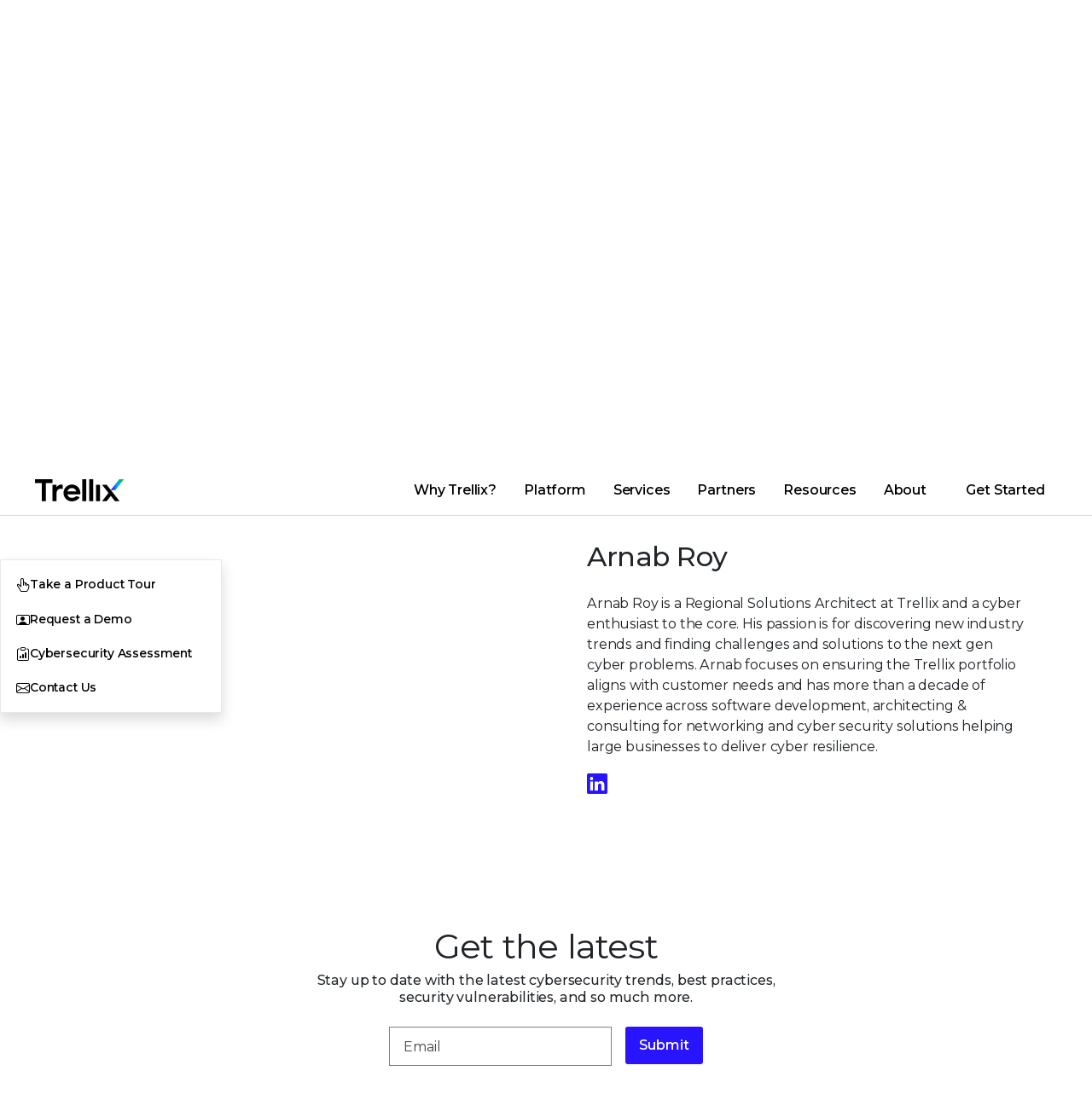

--- FILE ---
content_type: text/html;charset=utf-8
request_url: https://www.trellix.com/blogs/contributors/arnab-roy/
body_size: 15565
content:
<!DOCTYPE html>
<html lang="en">
 <head> 
  <meta charset="utf-8"> 
  <meta http-equiv="Content-Type" content="text/html; charset=UTF-8"> 
  <meta charset="utf-8"> 
  <meta name="viewport" content="width=device-width, initial-scale=1.0"> 
  <title>Arnab Roy, Author at Trellix</title> 
  <link rel="shortcut icon" href="/favicon.ico?v=2"> 
  <link rel="canonical" href="https://www.trellix.com/blogs/contributors/arnab-roy/"> 
  <meta name="keywords"> 
  <meta name="searchtag"> 
  <meta name="description" content="Arnab Roy is a Regional Solutions Architect at Trellix and a cyber enthusiast to the core."> 
  <meta property="og:title" content="Arnab Roy, Author at Trellix"> 
  <meta property="og:description" content="Arnab Roy is a Regional Solutions Architect at Trellix and a cyber enthusiast to the core."> 
  <meta name="twitter:title" content="Arnab Roy, Author at Trellix"> 
  <meta name="twitter:description" content="Arnab Roy is a Regional Solutions Architect at Trellix and a cyber enthusiast to the core."> 
  <meta name="robots"> 
  <meta name="content-type"> 
  <meta name="page-name" content="arnab-roy"> 
  <meta name="p:domain_verify" content="b7e159231749a2568a55ea5222f94627"> 
  <meta http-equiv="X-UA-Compatible" content="IE=edge"> 
  <meta name="lastmodified" content="2022-02-23T02:21:55.231Z"> 
  <script type="text/javascript">
	var digitalData = {
		"page":{ 
			"pageInfo": {
				"pageName" :  "en-us:blogs:contributors:arnab-roy",
				"pageNameGlobal" : "blogs:contributors:arnab-roy",
				"pageLanguage" : "English",
				"pageType" : "",
				"country" : "us",
				"geo" : "NA",
				"onsiteSearchTerm" : "",
		        "onsiteSearchType" : "",
			    "searchSubType" : "", 
				"metaData" : {
					"contentType": "",
					"onDate":  "",
					"siteSection": "",
					"productCategory": "",
					"product": "",
					"customerNarrative": "",
					"campaignTheme": "",
					"solution": "",
					"industry": "",
					"contentTopics": "",
					"audienceSegments": "",
					"buyingStages": "",
					"personas": ""
				},
				"category": {
					"category": "blogs",
					"subCategory1":"contributors"
				}
			}
		},
		"user": { 
			"userInfo": {
				"ip":"3.138.103.83"
			}
		}
	}	
</script> 
  <!--<link data-sly-test="" rel="icon" href=""/>--> 
  <!-- Meta Tags --> 
  <meta name="msvalidate.01" content="560987DD190D7F9CFDA6E1181FA10A4A"> 
  <meta name="ahrefs-site-verification" content="25c26e6513f7902c846e2fbcf5e75e88a3235e87a02aba987602ec71ccb9a356"> 
  <meta name="google-site-verification" content="5aY-sGUrnqAMsmBdJFCKiOLaw0XHVbUDAD3UJ9IHDA0"> 
  <meta name="theme-color" content="#FDFDFD" media="(prefers-color-scheme: light)"> 
  <meta name="theme-color" content="#1a1a1a" media="(prefers-color-scheme: dark)"> 
  <!-- Preloads --> 
  <link rel="preload" as="font" href="/www/css/fonts/Montserrat-VF.woff2" type="font/woff2" crossorigin="anonymous"> 
  <link rel="preload" as="font" href="/www/css/fonts/bootstrap-icons.woff2" type="font/woff2" crossorigin="anonymous"> 
  <!-- UTM to Cookie script --> 
  <script src="/www/js/utm-cookie-setter.min.js" defer></script> 
  <!-- Google tag (gtag.js) --> 
  <script async src="https://www.googletagmanager.com/gtag/js?id=G-P2K9CJ3DRL"></script> 
  <script>
    window.dataLayer = window.dataLayer || [];
    function gtag() { dataLayer.push(arguments); }
    gtag('js', new Date());

    gtag('config', 'G-P2K9CJ3DRL');
</script> 
  <!-- End Google tag (gtag.js) --> 
  <!-- Google Tag Manager --> 
  <script>(function (w, d, s, l, i) {
        w[l] = w[l] || []; w[l].push({
            'gtm.start':
                new Date().getTime(), event: 'gtm.js'
        }); var f = d.getElementsByTagName(s)[0],
            j = d.createElement(s), dl = l != 'dataLayer' ? '&l=' + l : ''; j.async = true; j.src =
                'https://www.googletagmanager.com/gtm.js?id=' + i + dl; f.parentNode.insertBefore(j, f);
    })(window, document, 'script', 'dataLayer', 'GTM-K45F7Q73');
</script> 
  <!-- End Google Tag Manager --> 
  <!-- MS Clarity --> 
  <script type="text/javascript">
    (function (c, l, a, r, i, t, y) {
        c[a] = c[a] || function () { (c[a].q = c[a].q || []).push(arguments) };
        t = l.createElement(r); t.async = 1; t.src = "https://www.clarity.ms/tag/" + i;
        y = l.getElementsByTagName(r)[0]; y.parentNode.insertBefore(t, y);
    })(window, document, "clarity", "script", "hkgsujld4i");
</script> 
  <!-- Stylesheets --> 
  <link rel="stylesheet" href="/www/css/common.min.css?v=5.0" type="text/css"> 
  <!-- 3rd Party JS Libraries --> 
  <script src="/www/js/newco.min.js?v=1.0" async></script> 
  <script src="https://assets.adobedtm.com/f0febc6281f5/daaefd9d8423/launch-675ffef2af24.min.js" async></script> 
  <script src="https://cdnjs.cloudflare.com/ajax/libs/gsap/3.12.5/gsap.min.js" defer></script> 
  <script src="https://cdnjs.cloudflare.com/ajax/libs/gsap/3.12.5/ScrollTrigger.min.js" defer></script> 
  <script src="https://cdnjs.cloudflare.com/ajax/libs/gsap/3.12.5/ScrollToPlugin.min.js" defer></script> 
  <script src="https://cdnjs.cloudflare.com/ajax/libs/bodymovin/5.6.6/lottie.min.js"></script> 
  <script src="https://unpkg.com/@lottiefiles/lottie-player@latest/dist/lottie-player.js"></script> 
  <script src="/www/js/popper-v2.11.5.js" defer></script> 
  <script src="https://platform-api.sharethis.com/js/sharethis.js#property=62d02fdf987470001990b50c&amp;product=inline-share-buttons" async></script> 
  <style>
    .st-sticky-share-buttons {
        display: none !important;
    }
</style> 
  <script src="https://cdn.jsdelivr.net/npm/chart.js"></script> 
  <!-- JS Functionality --> 
  <script type="module" src="/www/js/button-control.min.js" defer></script> 
  <script src="/www/js/header-footer-control.min.js" defer></script> 
  <script src="/www/js/form-control.min.js" defer></script> 
  <script type="module" src="/www/js/fancyapps-control-v5.min.js" defer></script> 
  <script src="/www/js/jquery.rollNumber.js" defer></script> 
  <script src="/www/js/charts-control.min.js" defer></script> 
  <script src="/www/js/toc-control.min.js" defer></script> 
  <script src="/www/js/gsap-control.min.js" defer></script> 
  <script>
    // Add styling to page head immediately if on trellix.com
    if (window.location.href.match('trellix.com') !== null) {
        const head = document.head || document.getElementsByTagName('head')[0];
        const style = document.createElement('style');
        style.type = 'text/css';
        style.innerHTML = `
            .st-anim:not([class*="st-anim st-"]),
            .st-fade {
                visibility: hidden;
            }
        `;
        head.appendChild(style);
    }
</script> 
  <!-- Global Schema Tag --> 
  <script type="application/ld+json">
    {
        "@context": "https://schema.org",
        "@type": "Corporation",
        "name": "Trellix",
        "url": "https://www.trellix.com",
        "logo": "https://www.trellix.com/en-us/assets/logos/trellix-logo-black.svg",
        "sameAs": [
            "https://twitter.com/Trellix",
            "https://www.linkedin.com/company/trellixsecurity",
            "https://www.youtube.com/trellixsecurity"
        ]
    }
</script> 
  <meta property="og:image" content="https://www.trellix.com/en-us/img/open-graphs/defaults/og-thumbnail-default.jpg">
  <meta name="twitter:image" content="https://www.trellix.com/en-us/img/open-graphs/defaults/og-thumbnail-default.jpg">
 
                              <script>!function(e){var n="https://s.go-mpulse.net/boomerang/";if("False"=="True")e.BOOMR_config=e.BOOMR_config||{},e.BOOMR_config.PageParams=e.BOOMR_config.PageParams||{},e.BOOMR_config.PageParams.pci=!0,n="https://s2.go-mpulse.net/boomerang/";if(window.BOOMR_API_key="5PV9T-ULLTF-YKBNY-PXFLK-CCTPF",function(){function e(){if(!o){var e=document.createElement("script");e.id="boomr-scr-as",e.src=window.BOOMR.url,e.async=!0,i.parentNode.appendChild(e),o=!0}}function t(e){o=!0;var n,t,a,r,d=document,O=window;if(window.BOOMR.snippetMethod=e?"if":"i",t=function(e,n){var t=d.createElement("script");t.id=n||"boomr-if-as",t.src=window.BOOMR.url,BOOMR_lstart=(new Date).getTime(),e=e||d.body,e.appendChild(t)},!window.addEventListener&&window.attachEvent&&navigator.userAgent.match(/MSIE [67]\./))return window.BOOMR.snippetMethod="s",void t(i.parentNode,"boomr-async");a=document.createElement("IFRAME"),a.src="about:blank",a.title="",a.role="presentation",a.loading="eager",r=(a.frameElement||a).style,r.width=0,r.height=0,r.border=0,r.display="none",i.parentNode.appendChild(a);try{O=a.contentWindow,d=O.document.open()}catch(_){n=document.domain,a.src="javascript:var d=document.open();d.domain='"+n+"';void(0);",O=a.contentWindow,d=O.document.open()}if(n)d._boomrl=function(){this.domain=n,t()},d.write("<bo"+"dy onload='document._boomrl();'>");else if(O._boomrl=function(){t()},O.addEventListener)O.addEventListener("load",O._boomrl,!1);else if(O.attachEvent)O.attachEvent("onload",O._boomrl);d.close()}function a(e){window.BOOMR_onload=e&&e.timeStamp||(new Date).getTime()}if(!window.BOOMR||!window.BOOMR.version&&!window.BOOMR.snippetExecuted){window.BOOMR=window.BOOMR||{},window.BOOMR.snippetStart=(new Date).getTime(),window.BOOMR.snippetExecuted=!0,window.BOOMR.snippetVersion=12,window.BOOMR.url=n+"5PV9T-ULLTF-YKBNY-PXFLK-CCTPF";var i=document.currentScript||document.getElementsByTagName("script")[0],o=!1,r=document.createElement("link");if(r.relList&&"function"==typeof r.relList.supports&&r.relList.supports("preload")&&"as"in r)window.BOOMR.snippetMethod="p",r.href=window.BOOMR.url,r.rel="preload",r.as="script",r.addEventListener("load",e),r.addEventListener("error",function(){t(!0)}),setTimeout(function(){if(!o)t(!0)},3e3),BOOMR_lstart=(new Date).getTime(),i.parentNode.appendChild(r);else t(!1);if(window.addEventListener)window.addEventListener("load",a,!1);else if(window.attachEvent)window.attachEvent("onload",a)}}(),"".length>0)if(e&&"performance"in e&&e.performance&&"function"==typeof e.performance.setResourceTimingBufferSize)e.performance.setResourceTimingBufferSize();!function(){if(BOOMR=e.BOOMR||{},BOOMR.plugins=BOOMR.plugins||{},!BOOMR.plugins.AK){var n=""=="true"?1:0,t="",a="aofgouyxfuxne2l2gmaq-f-ea1513b28-clientnsv4-s.akamaihd.net",i="false"=="true"?2:1,o={"ak.v":"39","ak.cp":"1277726","ak.ai":parseInt("765692",10),"ak.ol":"0","ak.cr":8,"ak.ipv":4,"ak.proto":"h2","ak.rid":"18d94c87","ak.r":47370,"ak.a2":n,"ak.m":"dscb","ak.n":"essl","ak.bpcip":"3.138.103.0","ak.cport":40014,"ak.gh":"23.208.24.76","ak.quicv":"","ak.tlsv":"tls1.3","ak.0rtt":"","ak.0rtt.ed":"","ak.csrc":"-","ak.acc":"","ak.t":"1769616129","ak.ak":"hOBiQwZUYzCg5VSAfCLimQ==YMWH9mLmfS44D98OUMVE+Y+zKF2IsoIfTz6zLH2Uud7/n/YDJ4NHA6LbPRk/7MQ6xxJ/XOEYbWc9Nvas3N9ZMFFWb8De5PRldFwG+Xvl6BsNy/PRpbl8TzwwLbAE2xy283EXLPDD682JWY2IsAw4Mj29W+eExjz2G0uH7IL1kSRdWqpEjmhWyiIDdb80zaRoOXnyvmUFqpuflzbJzS0Dwmu7jkvq+niMaN5nuP9YDQWUcjPmRsZmXL2Ny4Cby5thlSAKaXZ4EJKroVS6S8qzgUazl6Dm5OnLXG/RzUnehL7YGWeaoa5BQJlk/3WfXTatXOqL8NvmckcTL5tQUzBDM9R3pyXLjPyi62PbtzOGkf1642v6WE2yIj6KJHZH5pwC/+osuibDGH4qXu2dZQFE1d6lqySW0LJ9R+ptc/lGBZ4=","ak.pv":"45","ak.dpoabenc":"","ak.tf":i};if(""!==t)o["ak.ruds"]=t;var r={i:!1,av:function(n){var t="http.initiator";if(n&&(!n[t]||"spa_hard"===n[t]))o["ak.feo"]=void 0!==e.aFeoApplied?1:0,BOOMR.addVar(o)},rv:function(){var e=["ak.bpcip","ak.cport","ak.cr","ak.csrc","ak.gh","ak.ipv","ak.m","ak.n","ak.ol","ak.proto","ak.quicv","ak.tlsv","ak.0rtt","ak.0rtt.ed","ak.r","ak.acc","ak.t","ak.tf"];BOOMR.removeVar(e)}};BOOMR.plugins.AK={akVars:o,akDNSPreFetchDomain:a,init:function(){if(!r.i){var e=BOOMR.subscribe;e("before_beacon",r.av,null,null),e("onbeacon",r.rv,null,null),r.i=!0}return this},is_complete:function(){return!0}}}}()}(window);</script></head> 
 <body> 
  <div id="wrapper"> 
   <header class="bg-white border-0 border-bottom border-gray-400"> 
    <hr size="" class="d-none d-lg-block"> 
    <!-- Main Nav Bar --> 
    <div class="container-xl px-md-6 custom-header-nav-container d-flex justify-content-between align-items-center" id="navCont"> 
     <!-- Trellix Logo --> 
     <a href="/" datalink-id="newco:" datalink-type="internal"> <img id="trellix-logo-desktop" src="/en-us/assets/logos/Trellix-Logo-Black.svg" title="Trellix Logo" alt="Trellix Logo"> </a> 
     <!-- Super Nav & Main Nav --> 
     <nav class="d-none d-lg-block flex-grow-1"> 
      <!-- Super Nav --> 
      <ul class="d-flex justify-content-end" id="superNav"> 
       <li class="d-flex position-relative"> <a class="supernav-btn bi bi-exclamation-triangle btn-flippable d-flex gap-1 align-items-center px-3" href="/contact-us/emergency-services/" datalink-id="newco:contact-us:emergency-services:" datalink-type="internal">Breached?</a> </li> 
       <li class="d-flex position-relative"> <a class="supernav-btn bi bi-gear btn-flippable d-flex gap-1 align-items-center px-3" href="https://thrive.trellix.com/" target="_blank" datalink-type="external" datalink-id="newco:thrive.trellix.com:">Support</a> </li> 
       <li class="d-flex position-relative"> <a class="supernav-btn bi bi-envelope btn-flippable d-flex gap-1 align-items-center px-3" href="/contact-us/" datalink-id="newco:contact-us:" datalink-type="internal">Contact</a> </li> 
       <!-- Login --> 
       <li class="d-flex"> 
        <div class="supernav-btn supernav-panel-btn bi bi-person-circle d-flex flex-row-reverse align-items-center" type="button" id="desktopLoginButton" tabindex="0"> 
         <span class="hide-text" style="width:0">Login</span> 
         <div id="loginPanel" class="supernav-panel bg-white" inert> 
          <div class="supernav-panel-content d-flex flex-wrap justify-content-center"> 
           <a class="login-link flex-column w-25 align-items-center text-center gap-0" target="_blank" href="https://auth.ui.trellix.com/" datalink-type="external" datalink-id="newco:auth.ui.trellix.com:"> <img src="/en-us/img/icons/gradient/T0307-grad.svg" alt="" width="36" class="mb-2"> <span>Trellix Login</span> </a> 
           <a class="login-link flex-column w-25 align-items-center text-center gap-0" target="_blank" href="https://partners.trellix.com/partner" datalink-type="external" datalink-id="newco:partners.trellix.com:partner"> <img src="/en-us/img/icons/gradient/T0266-grad.svg" alt="" width="36" class="mb-2"> <span>Trellix Hive</span> </a> 
           <a class="login-link flex-column w-25 align-items-center text-center gap-0" target="_blank" href="https://developer.manage.trellix.com/" datalink-type="external" datalink-id="newco:developer.manage.trellix.com:"> <img src="/en-us/img/icons/gradient/T0022-grad.svg" alt="" width="36" class="mb-2"> <span>Developer Portal</span> </a> 
           <a class="login-link flex-column w-25 align-items-center text-center gap-0" target="_blank" href="https://marketplace.manage.trellix.com/" datalink-type="external" datalink-id="newco:marketplace.manage.trellix.com:"> <img src="/en-us/img/icons/gradient/T0001-grad.svg" alt="" width="36" class="mb-2"> <span>Marketplace</span> </a> 
          </div> 
         </div> 
        </div> </li> 
       <!-- Search --> 
       <li class="d-flex"> 
        <div class="supernav-btn supernav-panel-btn bi bi-search d-flex flex-row-reverse align-items-center" type="button" id="desktopSearchButton" tabindex="0"> 
         <span class="hide-text" style="width:0">Search</span> 
         <!-- Search Bar --> 
         <div id="searchPanel" class="supernav-panel bg-white gap-4" inert> 
          <div class="supernav-panel-content"> 
           <form class="px-3 d-flex align-items-center gap-2 bi bi-search" id="searchForm"> 
            <input class="custom-mobile-search-field flex-grow-1" placeholder="Search Trellix" aria-label="Search" id="msearch" data-result-path="/search/"> 
            <button class="btn btn-primary me-2 px-2 py-0 bg-transparent text-primary border-0" type="submit">Search</button> 
            <div class="d-none d-lg-flex gap-2 align-items-center"> 
             <a href="#" onclick="document.getElementById('msearch').value = ''" datalink-type="internal" datalink-id="newco:#">Clear</a> 
             <span>|</span> 
             <a id="searchTip" class="no-break" href="#" data-bs-toggle="modal" data-bs-target="#searchTipModal" datalink-type="internal" datalink-id="newco:#">Search Tips</a> 
            </div> 
           </form> 
           <div id="quickLinks"> 
            <h5>Quick Links</h5> 
            <div class="d-flex gap-3"> 
             <a class="text-gray-dark" href="/about/why-trellix/" datalink-id="newco:about:why-trellix:" datalink-type="internal">Why Trellix?</a> 
             <span class="text-primary">|</span> 
             <a class="text-gray-dark" href="/products/" datalink-id="newco:products:" datalink-type="internal">Products</a> 
             <span class="text-primary">|</span> 
             <a class="text-gray-dark" href="/advanced-research-center/" datalink-id="newco:advanced-research-center:" datalink-type="internal">Advanced Research Center</a> 
             <span class="text-primary">|</span> 
             <a class="text-gray-dark" href="/news/" datalink-id="newco:news:" datalink-type="internal">Newsroom</a> 
             <span class="text-primary">|</span> 
             <a class="text-gray-dark" href="/blogs/" datalink-id="newco:blogs:" datalink-type="internal">Blogs</a> 
            </div> 
           </div> 
          </div> 
         </div> 
        </div> </li> 
       <!-- Languages --> 
       <li class="d-flex position-relative"> 
        <div class="supernav-btn supernav-panel-btn bi bi-globe2 d-flex flex-row-reverse align-items-center" id="langBtn" tabindex="0" type="button">
         <span class="hide-text" style="width:0">Change Language</span> 
         <div id="langSel" class="supernav-panel gap-x-2 gap-y-1 bg-white" inert> 
          <div class="supernav-panel-content"> 
           <a class="lang-link" href="https://trellix.com/en-au/" datalink-type="external" datalink-id="newco:trellix.com:en-au:"><img src="/en-us/img/state-flags/circle-flags/au.svg" width="22" alt="">Australia (English)</a> 
           <a class="lang-link" href="https://trellix.com/pt-br/" datalink-type="external" datalink-id="newco:trellix.com:pt-br:"><img src="/en-us/img/state-flags/circle-flags/br.svg" width="22" alt="">Brasil (Português)</a> 
           <a class="lang-link" href="https://trellix.com/en-ca/" datalink-type="external" datalink-id="newco:trellix.com:en-ca:"><img src="/en-us/img/state-flags/circle-flags/ca.svg" width="22" alt="">Canada (English)</a> 
           <a class="lang-link" href="https://trellix.com/fr-ca/" datalink-type="external" datalink-id="newco:trellix.com:fr-ca:"><img src="/en-us/img/state-flags/circle-flags/ca.svg" width="22" alt="">Canada (Français)</a> 
           <a class="lang-link" href="https://trellix.com/de-de/" datalink-type="external" datalink-id="newco:trellix.com:de-de:"><img src="/en-us/img/state-flags/circle-flags/de.svg" width="22" alt="">Deutschland (Deutsch)</a> 
           <a class="lang-link" href="https://trellix.com/es-es/" datalink-type="external" datalink-id="newco:trellix.com:es-es:"><img src="/en-us/img/state-flags/circle-flags/es.svg" width="22" alt="">España (Español)</a> 
           <a class="lang-link" href="https://trellix.com/fr-fr/" datalink-type="external" datalink-id="newco:trellix.com:fr-fr:"><img src="/en-us/img/state-flags/circle-flags/fr.svg" width="22" alt="">France (Français)</a> 
           <a class="lang-link" href="https://trellix.com/en-hk/" datalink-type="external" datalink-id="newco:trellix.com:en-hk:"><img src="/en-us/img/state-flags/circle-flags/hk.svg" width="22" alt="">Hong Kong (English)</a> 
           <a class="lang-link" href="https://trellix.com/en-in/" datalink-type="external" datalink-id="newco:trellix.com:en-in:"><img src="/en-us/img/state-flags/circle-flags/in.svg" width="22" alt="">India (English)</a> 
           <a class="lang-link" href="https://trellix.com/it-it/" datalink-type="external" datalink-id="newco:trellix.com:it-it:"><img src="/en-us/img/state-flags/circle-flags/it.svg" width="22" alt="">Italia (Italiano)</a> 
           <a class="lang-link" href="https://trellix.com/ja-jp/" datalink-type="external" datalink-id="newco:trellix.com:ja-jp:"><img src="/en-us/img/state-flags/circle-flags/jp.svg" width="22" alt="">日本 (日本語)</a> 
           <a class="lang-link" href="https://trellix.com/ko-kr/" datalink-type="external" datalink-id="newco:trellix.com:ko-kr:"><img src="/en-us/img/state-flags/circle-flags/kr.svg" width="22" alt="">대한민국 (한국어)</a> 
           <a class="lang-link" href="https://trellix.com/es-mx/" datalink-type="external" datalink-id="newco:trellix.com:es-mx:"><img src="/en-us/img/state-flags/circle-flags/mx.svg" width="22" alt="">México (Español)</a> 
           <a class="lang-link" href="https://trellix.com/en-sg/" datalink-type="external" datalink-id="newco:trellix.com:en-sg:"><img src="/en-us/img/state-flags/circle-flags/sg.svg" width="22" alt="">Singapore (English)</a> 
           <a class="lang-link" href="https://trellix.com/en-gb/" datalink-type="external" datalink-id="newco:trellix.com:en-gb:"><img src="/en-us/img/state-flags/circle-flags/gb.svg" width="22" alt="">United Kingdom (English)</a> 
           <a class="lang-link" href="https://trellix.com/" datalink-type="external" datalink-id="newco:trellix.com:"><img src="/en-us/img/state-flags/circle-flags/us.svg" width="22" alt="">United States (English)</a> 
          </div> 
         </div> 
        </div> </li> 
      </ul> 
      <!-- Desktop Items --> 
      <div class="d-flex align-items-center"> 
       <ul class="d-none d-lg-flex flex-wrap flex-wrap-reverse m-0 flex-grow-1 justify-content-end pe-5" id="mainNav"> 
        <li data-container-name="content-why" aria-controls="desktopMenu" class="navigation-link" tabindex="0">Why Trellix?</li> 
        <li data-container-name="content-platform" aria-controls="desktopMenu" class="navigation-link" tabindex="0">Platform</li> 
        <li data-container-name="content-services" aria-controls="desktopMenu" class="navigation-link" tabindex="0">Services</li> 
        <li data-container-name="content-partners" aria-controls="desktopMenu" class="navigation-link" tabindex="0">Partners</li> 
        <li data-container-name="content-resources" aria-controls="desktopMenu" class="navigation-link" tabindex="0">Resources</li> 
        <li data-container-name="content-about" aria-controls="desktopMenu" class="navigation-link" tabindex="0">About</li> 
        <!-- Desktop Navigation Dropdown Menu --> 
        <div class="fade d-none d-lg-block bg-transparent position-absolute pe-none w-100 show start-0" tabindex="-1" id="desktopMenu" aria-label="Navigation Menu" data-bs-scroll="true" data-bs-backdrop="false"> 
         <div class="content-why mega-menu border border-gray-400 border-top-0 position-relative container-xl p-5 bg-gray-light gap-5 border-gray-light"> 
          <div class="d-flex flex-column col gap-1"> 
           <span class="btn btn-smaller text-uppercase fw-700 flex-row py-0 pe-none ls-4">Why Trellix?</span> 
           <hr class="w-100 m-0"> 
           <a href="/about/why-trellix/" class="btn btn-smaller btn-gray-light btn-hover-white text-hover-blue flex-column gap-1 lh-1 fw-500 text-gray-dark align-items-start text-start" datalink-id="newco:about:why-trellix:" datalink-type="internal"> Why Trellix? <span class="small text-gray-600 lh-1 fw-400">Why Trellix is the best choice in cybersecurity</span> </a> 
           <a href="/compare/" class="btn btn-smaller btn-gray-light btn-hover-white text-hover-blue flex-column gap-1 lh-1 fw-500 text-gray-dark align-items-start text-start" datalink-id="newco:compare:" datalink-type="internal"> Trellix vs. the Competition <span class="small text-gray-600 lh-1 fw-400">Learn why customers choose Trellix</span> </a> 
           <a href="/platform/platform-advantage/" class="btn btn-smaller btn-gray-light btn-hover-white text-hover-blue flex-column gap-1 lh-1 fw-500 text-gray-dark align-items-start text-start" datalink-id="newco:platform:platform-advantage:" datalink-type="internal"> The Trellix Platform Advantage <span class="small text-gray-600 lh-1 fw-400">Discover the benefits of the Trellix platform</span> </a> 
           <a href="/about/why-trellix/certifications/" class="btn btn-smaller btn-gray-light btn-hover-white text-hover-blue flex-column gap-1 lh-1 fw-500 text-gray-dark align-items-start text-start" datalink-id="newco:about:why-trellix:certifications:" datalink-type="internal"> Certifications and Compliance <span class="small text-gray-600 lh-1 fw-400">Focusing on security, compliance, and privacy</span> </a> 
          </div> 
          <div class="d-flex flex-column col gap-1"> 
           <span class="btn btn-smaller text-uppercase fw-700 flex-row py-0 pe-none ls-4">Threat Intelligence</span> 
           <hr class="w-100 m-0"> 
           <a href="/advanced-research-center/" class="btn btn-smaller btn-gray-light btn-hover-white text-hover-blue flex-column gap-1 lh-1 fw-500 text-gray-dark align-items-start text-start" datalink-id="newco:advanced-research-center:" datalink-type="internal"> Advanced Research Center <span class="hide small text-gray-600 lh-1 fw-400">Explore the latest in cybersecurity research</span> </a> 
           <a href="/advanced-research-center/insights-preview/" class="btn btn-smaller btn-gray-light btn-hover-white text-hover-blue flex-column gap-1 lh-1 fw-500 text-gray-dark align-items-start text-start" datalink-id="newco:advanced-research-center:insights-preview:" datalink-type="internal"> Trellix Insights in Action <span class="hide small text-gray-600 lh-1 fw-400">Get the latest insights from our experts</span> </a> 
           <a href="/advanced-research-center/threat-reports/" class="btn btn-smaller btn-gray-light btn-hover-white text-hover-blue flex-column gap-1 lh-1 fw-500 text-gray-dark align-items-start text-start" datalink-id="newco:advanced-research-center:threat-reports:" datalink-type="internal"> Threat Reports <span class="hide small text-gray-600 lh-1 fw-400">Stay ahead of the latest threats</span> </a> 
           <a href="/blogs/research/" class="btn btn-smaller btn-gray-light btn-hover-white text-hover-blue flex-column gap-1 lh-1 fw-500 text-gray-dark align-items-start text-start" datalink-id="newco:blogs:research:" datalink-type="internal"> Latest Research Blogs <span class="hide small text-gray-600 lh-1 fw-400">Read the latest research from our experts</span> </a> 
          </div> 
          <div class="align-self-start col custom-card border-0 position-relative br-20"> 
           <img src="/en-us/img/cards/nav-cyberthreat-report-oct-2025.jpg" alt="The CyberThreat Report - October 2025"> 
           <div class="position-absolute bottom-0 w-100 bg-gray-black bg-opacity-50 z-1 card-body text-white"> 
            <a class="card-title small fw-600 text-white m-0" href="/advanced-research-center/threat-reports/october-2025/" title="Trellix Thrive" datalink-id="newco:advanced-research-center:threat-reports:october-2025:" datalink-type="internal">The CyberThreat Report</a> 
            <p class="card-text small">Insights gleaned from a global network of experts, sensors, telemetry, and intelligence</p> 
           </div> 
          </div> 
         </div> 
         <div class="content-platform mega-menu border border-gray-400 border-top-0 position-relative container-xl p-5 bg-gray-light gap-5 border-gray-light"> 
          <div class="d-flex flex-column col gap-1"> 
           <span class="btn btn-smaller text-uppercase fw-700 flex-row py-0 pe-none ls-4">Platform Capabilities</span> 
           <hr class="w-100 m-0"> 
           <a href="/platform/" class="btn btn-smaller btn-gray-light btn-hover-white text-hover-blue flex-column gap-1 lh-1 fw-500 text-gray-dark align-items-start text-start" datalink-id="newco:platform:" datalink-type="internal"> About Our Platform <span class="small text-gray-600 lh-1 fw-400">Learn about our AI-powered security platform</span> </a> 
           <a href="/platform/wise/" class="btn btn-smaller btn-gray-light btn-hover-white text-hover-blue flex-column gap-1 lh-1 fw-500 text-gray-dark align-items-start text-start" datalink-id="newco:platform:wise:" datalink-type="internal"> Trellix Wise <span class="small text-gray-600 lh-1 fw-400">Investigate 100% of alerts with GenAI</span> </a> 
           <a href="/products/helix/" class="hide btn btn-smaller btn-gray-light btn-hover-white text-hover-blue flex-column gap-1 lh-1 fw-500 text-gray-dark align-items-start text-start" datalink-id="newco:products:helix:" datalink-type="internal"> Engine <span class="small text-gray-600 lh-1 fw-400">AI-powered context; respond in minutes</span> </a> 
          </div> 
          <div class="d-flex flex-column col gap-1"> 
           <span class="btn btn-smaller text-uppercase fw-700 flex-row py-0 pe-none ls-4">Product Categories</span> 
           <hr class="w-100 m-0"> 
           <a href="/platform/endpoint-security/" class="btn btn-smaller btn-gray-light btn-hover-white text-hover-blue flex-column gap-1 lh-1 fw-500 text-gray-dark align-items-start text-start" datalink-id="newco:platform:endpoint-security:" datalink-type="internal"> Endpoint Security </a> 
           <a href="/platform/data-security/" class="btn btn-smaller btn-gray-light btn-hover-white text-hover-blue flex-column gap-1 lh-1 fw-500 text-gray-dark align-items-start text-start" datalink-id="newco:platform:data-security:" datalink-type="internal"> Data Security </a> 
           <a href="/platform/network-detection-and-response/" class="btn btn-smaller btn-gray-light btn-hover-white text-hover-blue flex-column gap-1 lh-1 fw-500 text-gray-dark align-items-start text-start" datalink-id="newco:platform:network-detection-and-response:" datalink-type="internal"> Network Detection and Response </a> 
           <a href="/platform/threat-intelligence/" class="btn btn-smaller btn-gray-light btn-hover-white text-hover-blue flex-column gap-1 lh-1 fw-500 text-gray-dark align-items-start text-start" datalink-id="newco:platform:threat-intelligence:" datalink-type="internal"> Threat Intelligence </a> 
           <a href="/platform/email-security/" class="btn btn-smaller btn-gray-light btn-hover-white text-hover-blue flex-column gap-1 lh-1 fw-500 text-gray-dark align-items-start text-start" datalink-id="newco:platform:email-security:" datalink-type="internal"> Email Security </a> 
           <a href="/platform/secops/" class="btn btn-smaller btn-gray-light btn-hover-white text-hover-blue flex-column gap-1 lh-1 fw-500 text-gray-dark align-items-start text-start" datalink-id="newco:platform:secops:" datalink-type="internal"> Security Operations </a> 
           <a href="/products/" class="fw-700 btn btn-smaller btn-gray-light btn-hover-white text-hover-blue flex-column gap-1 lh-1 fw-500 text-gray-dark align-items-start text-start" datalink-id="newco:products:" datalink-type="internal"> View All Products </a> 
          </div> 
          <div class="d-flex flex-column col gap-1"> 
           <span class="btn btn-smaller text-uppercase fw-700 flex-row py-0 pe-none ls-4">Solutions</span> 
           <hr class="w-100 m-0"> 
           <a href="/solutions/operational-technology/" class="btn btn-smaller btn-gray-light btn-hover-white text-hover-blue flex-column gap-1 lh-1 fw-500 text-gray-dark align-items-start text-start" datalink-id="newco:solutions:operational-technology:" datalink-type="internal"> Operational Technology </a> 
           <a href="/solutions/ransomware/" class="btn btn-smaller btn-gray-light btn-hover-white text-hover-blue flex-column gap-1 lh-1 fw-500 text-gray-dark align-items-start text-start" datalink-id="newco:solutions:ransomware:" datalink-type="internal"> Ransomware Detection and Response </a> 
           <a href="/solutions/zero-trust/" class="btn btn-smaller btn-gray-light btn-hover-white text-hover-blue flex-column gap-1 lh-1 fw-500 text-gray-dark align-items-start text-start" datalink-id="newco:solutions:zero-trust:" datalink-type="internal"> Zero Trust Strategy </a> 
           <a href="/solutions/ai-and-security-operations/" class="btn btn-smaller btn-gray-light btn-hover-white text-hover-blue flex-column gap-1 lh-1 fw-500 text-gray-dark align-items-start text-start" datalink-id="newco:solutions:ai-and-security-operations:" datalink-type="internal"> AI and Security Operations </a> 
           <a href="/solutions/official-sponsor-of-the-ciso/" class="btn btn-smaller btn-gray-light btn-hover-white text-hover-blue flex-column gap-1 lh-1 fw-500 text-gray-dark align-items-start text-start" datalink-id="newco:solutions:official-sponsor-of-the-ciso:" datalink-type="internal"> CISO </a> 
           <a href="/solutions/public-sector/" class="btn btn-smaller btn-gray-light btn-hover-white text-hover-blue flex-column gap-1 lh-1 fw-500 text-gray-dark align-items-start text-start" datalink-id="newco:solutions:public-sector:" datalink-type="internal"> Government </a> 
          </div> 
         </div> 
         <div class="content-services mega-menu border border-gray-400 border-top-0 position-relative container-xl p-5 bg-gray-light gap-5 border-gray-light"> 
          <div class="d-flex flex-column col gap-1"> 
           <span class="btn btn-smaller text-uppercase fw-700 flex-row py-0 pe-none ls-4">Professional Services</span> 
           <hr class="w-100 m-0"> 
           <a href="/services/" class="btn btn-smaller btn-gray-light btn-hover-white text-hover-blue flex-column gap-1 lh-1 fw-500 text-gray-dark align-items-start text-start" datalink-id="newco:services:" datalink-type="internal"> Trellix Thrive </a> 
           <a href="/services/mdr/" class="btn btn-smaller btn-gray-light btn-hover-white text-hover-blue flex-column gap-1 lh-1 fw-500 text-gray-dark align-items-start text-start" datalink-id="newco:services:mdr:" datalink-type="internal"> Managed Detection and Response </a> 
           <a href="/services/solution-services/" class="btn btn-smaller btn-gray-light btn-hover-white text-hover-blue flex-column gap-1 lh-1 fw-500 text-gray-dark align-items-start text-start" datalink-id="newco:services:solution-services:" datalink-type="internal"> Solution Services </a> 
           <a href="/services/trellix-guardians/" class="btn btn-smaller btn-gray-light btn-hover-white text-hover-blue flex-column gap-1 lh-1 fw-500 text-gray-dark align-items-start text-start" datalink-id="newco:services:trellix-guardians:" datalink-type="internal"> Trellix Guardians </a> 
          </div> 
          <div class="d-flex flex-column col gap-1"> 
           <span class="btn btn-smaller text-uppercase fw-700 flex-row py-0 pe-none ls-4">Education And Training</span> 
           <hr class="w-100 m-0"> 
           <a href="/services/education-services/" class="btn btn-smaller btn-gray-light btn-hover-white text-hover-blue flex-column gap-1 lh-1 fw-500 text-gray-dark align-items-start text-start" datalink-id="newco:services:education-services:" datalink-type="internal"> Education Services </a> 
           <a href="https://training-catalog.trellix.com/" class="btn btn-smaller btn-gray-light btn-hover-white text-hover-blue flex-column gap-1 lh-1 fw-500 text-gray-dark align-items-start text-start" target="_blank" datalink-type="external" datalink-id="newco:training-catalog.trellix.com:">Training Courses </a> 
          </div> 
          <div class="align-self-start col custom-card border-0 position-relative br-20"> 
           <img src="/en-us/img/cards/nav-trellix-thrive-card.jpg" alt="Trellix Thrive"> 
           <div class="position-absolute bottom-0 w-100 bg-gray-black bg-opacity-50 z-1 card-body text-white"> 
            <a class="card-title small fw-600 text-white m-0" href="/services/" title="Trellix Thrive" datalink-id="newco:services:" datalink-type="internal">Trellix Thrive</a> 
            <p class="card-text small">Make the most of your investment in Trellix’s industry-leading cybersecurity technologies</p> 
           </div> 
          </div> 
         </div> 
         <div class="content-partners mega-menu border border-gray-400 border-top-0 position-relative container-xl p-5 bg-gray-light gap-5 border-gray-light"> 
          <div class="d-flex flex-column col gap-1"> 
           <span class="btn btn-smaller text-uppercase fw-700 flex-row py-0 pe-none ls-4">Our Network</span> 
           <hr class="w-100 m-0"> 
           <a href="/partners/" class="btn btn-smaller btn-gray-light btn-hover-white text-hover-blue flex-column gap-1 lh-1 fw-500 text-gray-dark align-items-start text-start" datalink-id="newco:partners:" datalink-type="internal"> Partners Overview </a> 
           <!-- <a href="/partners/security-innovation-alliance/" class="btn btn-smaller btn-gray-light btn-hover-white text-hover-blue flex-column gap-1 lh-1 fw-500 text-gray-dark align-items-start text-start">
                                    Security Innovation Alliance
                                </a> --> 
           <a href="/partners/oem-alliances/" class="btn btn-smaller btn-gray-light btn-hover-white text-hover-blue flex-column gap-1 lh-1 fw-500 text-gray-dark align-items-start text-start" datalink-id="newco:partners:oem-alliances:" datalink-type="internal"> OEM &amp; Embedded Alliances </a> 
           <a href="/partners/delivered-services/" class="btn btn-smaller btn-gray-light btn-hover-white text-hover-blue flex-column gap-1 lh-1 fw-500 text-gray-dark align-items-start text-start" datalink-id="newco:partners:delivered-services:" datalink-type="internal"> Partner Delivered Services </a> 
          </div> 
          <div class="d-flex flex-column col gap-1"> 
           <span class="btn btn-smaller text-uppercase fw-700 flex-row py-0 pe-none ls-4">Partner Portal</span> 
           <hr class="w-100 m-0"> 
           <a href="https://partners.trellix.com/partner" class="btn btn-smaller btn-gray-light btn-hover-white text-hover-blue flex-column gap-1 lh-1 fw-500 text-gray-dark align-items-start text-start" target="_blank" datalink-type="external" datalink-id="newco:partners.trellix.com:partner"> Trellix Partner Portal Login </a> 
           <a href="https://partners.trellix.com/partner/public/en-us/register.html" class="btn btn-smaller btn-gray-light btn-hover-white text-hover-blue flex-column gap-1 lh-1 fw-500 text-gray-dark align-items-start text-start" target="_blank" datalink-type="external" datalink-id="newco:partners.trellix.com:partner:public:en-us:register"> Become a Partner </a> 
           <span class="btn btn-smaller text-uppercase fw-700 flex-row py-0 pe-none ls-4 mt-4">Partner Locator</span> 
           <hr class="w-100 m-0"> 
           <a href="/partners/partner-locator/" class="btn btn-smaller btn-gray-light btn-hover-white text-hover-blue flex-column gap-1 lh-1 fw-500 text-gray-dark align-items-start text-start" datalink-id="newco:partners:partner-locator:" datalink-type="internal"> Search for a Trellix Partner </a> 
          </div> 
          <div class="d-flex flex-column col gap-1"> 
           <span class="btn btn-smaller text-uppercase fw-700 flex-row py-0 pe-none ls-4">Strategic Partners</span> 
           <hr class="w-100 m-0"> 
           <a href="/partners/aws/" class="btn btn-smaller btn-gray-light btn-hover-white text-hover-blue flex-column gap-1 lh-1 fw-500 text-gray-dark align-items-start text-start" datalink-id="newco:partners:aws:" datalink-type="internal"> Amazon Web Services (AWS) </a> 
           <a href="/partners/google-cloud/" class="btn btn-smaller btn-gray-light btn-hover-white text-hover-blue flex-column gap-1 lh-1 fw-500 text-gray-dark align-items-start text-start" datalink-id="newco:partners:google-cloud:" datalink-type="internal"> Google Cloud </a> 
           <a href="/partners/telefonica/" class="btn btn-smaller btn-gray-light btn-hover-white text-hover-blue flex-column gap-1 lh-1 fw-500 text-gray-dark align-items-start text-start" datalink-id="newco:partners:telefonica:" datalink-type="internal"> Telefónica Tech </a> 
          </div> 
         </div> 
         <div class="content-resources mega-menu border border-gray-400 border-top-0 position-relative container-xl p-5 bg-gray-light gap-5 border-gray-light"> 
          <div class="d-flex flex-column col gap-1"> 
           <span class="btn btn-smaller text-uppercase fw-700 flex-row py-0 pe-none ls-4">Resource Center</span> 
           <hr class="w-100 m-0"> 
           <a href="/resource-library/" class="btn btn-smaller btn-gray-light btn-hover-white text-hover-blue flex-column gap-1 lh-1 fw-500 text-gray-dark align-items-start text-start" datalink-id="newco:resource-library:" datalink-type="internal"> Resource Library </a> 
           <a href="/customers/" class="btn btn-smaller btn-gray-light btn-hover-white text-hover-blue flex-column gap-1 lh-1 fw-500 text-gray-dark align-items-start text-start" datalink-id="newco:customers:" datalink-type="internal"> Customer Stories </a> 
           <a href="/security-awareness/" class="btn btn-smaller btn-gray-light btn-hover-white text-hover-blue flex-column gap-1 lh-1 fw-500 text-gray-dark align-items-start text-start" datalink-id="newco:security-awareness:" datalink-type="internal"> Security Awareness Topics </a> 
          </div> 
          <div class="d-flex flex-column col gap-1"> 
           <span class="btn btn-smaller text-uppercase fw-700 flex-row py-0 pe-none ls-4">Learn</span> 
           <hr class="w-100 m-0"> 
           <a href="/about/webinars/" class="btn btn-smaller btn-gray-light btn-hover-white text-hover-blue flex-column gap-1 lh-1 fw-500 text-gray-dark align-items-start text-start" datalink-id="newco:about:webinars:" datalink-type="internal"> Webinars </a> 
           <a href="/about/webinars/tech-talk-series/" class="btn btn-smaller btn-gray-light btn-hover-white text-hover-blue flex-column gap-1 lh-1 fw-500 text-gray-dark align-items-start text-start" datalink-id="newco:about:webinars:tech-talk-series:" datalink-type="internal"> Tech Talk Series </a> 
           <a href="/tours/" class="btn btn-smaller btn-gray-light btn-hover-white text-hover-blue flex-column gap-1 lh-1 fw-500 text-gray-dark align-items-start text-start" datalink-id="newco:tours:" datalink-type="internal"> Product Tours </a> 
          </div> 
          <div class="align-self-start col custom-card border-0 position-relative br-20"> 
           <img src="/en-us/img/cards/nav-tech-talk-card.jpg" alt="Trellix On-Demand Tech Talks"> 
           <div class="position-absolute bottom-0 w-100 bg-gray-black bg-opacity-50 z-1 card-body text-white"> 
            <a class="card-title small fw-600 text-white m-0" href="/about/webinars/tech-talk-series/" title="Learn about our Tech Talk Series" datalink-id="newco:about:webinars:tech-talk-series:" datalink-type="internal">Tech Talk Series</a> 
            <p class="card-text small">Experience expert-led technical sessions anytime with Trellix On-Demand Tech Talks</p> 
           </div> 
          </div> 
         </div> 
         <div class="content-about mega-menu border border-gray-400 border-top-0 position-relative container-xl p-5 bg-gray-light gap-5 border-gray-light"> 
          <div class="d-flex flex-column col gap-1"> 
           <span class="btn btn-smaller text-uppercase fw-700 flex-row py-0 pe-none ls-4">Company</span> 
           <hr class="w-100 m-0"> 
           <a href="/about/" class="btn btn-smaller btn-gray-light btn-hover-white text-hover-blue flex-column gap-1 lh-1 fw-500 text-gray-dark align-items-start text-start" datalink-id="newco:about:" datalink-type="internal"> About Trellix </a> 
           <a href="/about/leadership/" class="btn btn-smaller btn-gray-light btn-hover-white text-hover-blue flex-column gap-1 lh-1 fw-500 text-gray-dark align-items-start text-start" datalink-id="newco:about:leadership:" datalink-type="internal"> Leadership </a> 
           <a href="/about/why-trellix/industry-recognitions/" class="btn btn-smaller btn-gray-light btn-hover-white text-hover-blue flex-column gap-1 lh-1 fw-500 text-gray-dark align-items-start text-start" datalink-id="newco:about:why-trellix:industry-recognitions:" datalink-type="internal"> Industry Recognition </a> 
           <a href="/customers/" class="btn btn-smaller btn-gray-light btn-hover-white text-hover-blue flex-column gap-1 lh-1 fw-500 text-gray-dark align-items-start text-start" datalink-id="newco:customers:" datalink-type="internal"> Customer Stories </a> 
           <a href="https://careers.trellix.com/" class="btn btn-smaller btn-gray-light btn-hover-white text-hover-blue flex-column gap-1 lh-1 fw-500 text-gray-dark align-items-start text-start" target="_blank" datalink-type="external" datalink-id="newco:careers.trellix.com:">Careers </a> 
          </div> 
          <div class="d-flex flex-column col gap-1"> 
           <span class="btn btn-smaller text-uppercase fw-700 flex-row py-0 pe-none ls-4">Media</span> 
           <hr class="w-100 m-0"> 
           <a href="/news/press-releases/" class="btn btn-smaller btn-gray-light btn-hover-white text-hover-blue flex-column gap-1 lh-1 fw-500 text-gray-dark align-items-start text-start" datalink-id="newco:news:press-releases:" datalink-type="internal"> Press Releases </a> 
           <a href="/news/in-the-news/" class="btn btn-smaller btn-gray-light btn-hover-white text-hover-blue flex-column gap-1 lh-1 fw-500 text-gray-dark align-items-start text-start" datalink-id="newco:news:in-the-news:" datalink-type="internal"> Latest News </a> 
           <a href="/blogs/" class="btn btn-smaller btn-gray-light btn-hover-white text-hover-blue flex-column gap-1 lh-1 fw-500 text-gray-dark align-items-start text-start" datalink-id="newco:blogs:" datalink-type="internal"> Blogs </a> 
           <a href="/news/" class="fw-700 btn btn-smaller btn-gray-light btn-hover-white text-hover-blue flex-column gap-1 lh-1 fw-500 text-gray-dark align-items-start text-start" datalink-id="newco:news:" datalink-type="internal"> View Newsroom </a> 
          </div> 
          <div class="d-flex flex-column col gap-1"> 
           <span class="btn btn-smaller text-uppercase fw-700 flex-row py-0 pe-none ls-4">Connect</span> 
           <hr class="w-100 m-0"> 
           <a href="/about/events/" class="btn btn-smaller btn-gray-light btn-hover-white text-hover-blue flex-column gap-1 lh-1 fw-500 text-gray-dark align-items-start text-start" datalink-id="newco:about:events:" datalink-type="internal"> Events </a> 
           <a href="/contact-us/" class="btn btn-smaller btn-gray-light btn-hover-white text-hover-blue flex-column gap-1 lh-1 fw-500 text-gray-dark align-items-start text-start" datalink-id="newco:contact-us:" datalink-type="internal"> Contact Us </a> 
          </div> 
         </div> 
        </div> 
       </ul> 
       <a id="customNavBtn" href="/get-started/" class="btn btn-small border-0" datalink-id="newco:get-started:" datalink-type="internal">Get Started</a> 
      </div> 
     </nav> 
     <!-- Mobile Items --> 
     <div class="d-flex d-lg-none justify-content-end flex-wrap gap-x-3 gap-y-1"> 
      <!-- <button class="btn btn-mobile-search custom-search-icon hide-text p-0 shadow-none" type="button"
                id="mobileSearchButton" aria-controls="mobileSearchMenu">Search</button> --> 
      <button class="btn btn-mobile-hamburger custom-hamburger-icon hide-text p-0 shadow-none" type="button" data-bs-target="#mobileMenu" aria-controls="mobileMenu">Menu</button> 
     </div> 
    </div> 
    <!-- Mobile Navigation Dropdown Menu --> 
    <div class="custom-mobile-menu-wrapper"> 
     <div class="custom-mobile-menu offcanvas offcanvas-end d-lg-none bg-gray-light position-relative" tabindex="-1" id="mobileMenu" aria-label="Navigation Menu" data-bs-scroll="true" data-bs-backdrop="false"> 
      <div id="mobile-main-menu" class="offcanvas-body px-6 pb-6"> 
       <div class="py-3 custom-mobile-subnav-link d-flex justify-content-between custom-border-bottom custom-right-arrow" data-target="#mobile-content-why"> 
        <div class="align-self-center fw-500">
          Why Trellix? 
        </div> 
       </div> 
       <div class="py-3 custom-mobile-subnav-link d-flex justify-content-between custom-border-bottom custom-right-arrow" data-target="#mobile-content-products"> 
        <div class="align-self-center fw-500">
          Platform 
        </div> 
       </div> 
       <div class="py-3 custom-mobile-subnav-link d-flex justify-content-between custom-border-bottom custom-right-arrow" data-target="#mobile-content-services"> 
        <div class="align-self-center fw-500">
          Services 
        </div> 
       </div> 
       <div class="py-3 custom-mobile-subnav-link d-flex justify-content-between custom-border-bottom custom-right-arrow" data-target="#mobile-content-partners"> 
        <div class="align-self-center fw-500">
          Partners 
        </div> 
       </div> 
       <div class="py-3 custom-mobile-subnav-link d-flex justify-content-between custom-border-bottom custom-right-arrow" data-target="#mobile-content-resources"> 
        <div class="align-self-center fw-500">
          Resources 
        </div> 
       </div> 
       <div class="py-3 custom-mobile-subnav-link d-flex justify-content-between custom-border-bottom custom-right-arrow" data-target="#mobile-content-about"> 
        <div class="align-self-center fw-500">
          About 
        </div> 
       </div> 
       <div class="py-3 d-flex justify-content-between custom-border-bottom"> 
        <div class="align-self-center"> 
         <a href="/get-started/" datalink-id="newco:get-started:" datalink-type="internal"><b>Get Started</b></a> 
        </div> 
       </div> 
       <div class="py-3 d-flex justify-content-between custom-border-bottom"> 
        <div class="align-self-center"> 
         <a href="/contact-us/emergency-services/" datalink-id="newco:contact-us:emergency-services:" datalink-type="internal">Breached?</a> 
        </div> 
       </div> 
       <div class="py-3 d-flex justify-content-between custom-border-bottom"> 
        <div class="align-self-center"> 
         <a href="https://thrive.trellix.com/" target="_blank" datalink-type="external" datalink-id="newco:thrive.trellix.com:">Support</a> 
        </div> 
       </div> 
       <div class="py-3 d-flex justify-content-between"> 
        <div class="align-self-center"> 
         <a href="/contact-us/" datalink-id="newco:contact-us:" datalink-type="internal">Contact Us</a> 
        </div> 
       </div> 
      </div> 
      <div class="mobileSubMenu" id="mobile-content-why"> 
       <div class="offcanvas-header p-0"> 
        <div class="custom-mobile-subnav-link mobile-subnav-back-button d-flex justify-content-between custom-left-arrow w-100 bg-gray-light"> 
         <div class="offcanvas-title align-self-center custom-weight">
           Main menu 
         </div> 
        </div> 
       </div> 
       <div class="offcanvas-body pb-6 pt-0 px-6"> 
        <div class="d-flex justify-content-between custom-border-bottom align-items-center custom-body-title"> 
         <div>
           WHY TRELLIX? 
         </div> 
        </div> 
        <a href="/about/why-trellix/" class="d-block mt-12" datalink-id="newco:about:why-trellix:" datalink-type="internal">Why Trellix?</a> 
        <a href="/compare/" class="d-block mt-12" datalink-id="newco:compare:" datalink-type="internal">Trellix vs. the Competition</a> 
        <a href="/platform/" class="d-block mt-12" datalink-id="newco:platform:" datalink-type="internal">The Trellix Platform Advantage</a> 
        <a href="/about/why-trellix/certifications/" class="d-block mt-12" datalink-id="newco:about:why-trellix:certifications:" datalink-type="internal">Certifications and Compliance</a> 
        <div class="d-flex justify-content-between custom-border-bottom align-items-center custom-body-title mt-4"> 
         <div>
           THREAT INTELLIGENCE 
         </div> 
        </div> 
        <a href="/advanced-research-center/" class="d-block mt-12" datalink-id="newco:advanced-research-center:" datalink-type="internal">Advanced Research Center</a> 
        <a href="/advanced-research-center/insights-preview/" class="d-block mt-12" datalink-id="newco:advanced-research-center:insights-preview:" datalink-type="internal">Trellix Insights</a> 
        <a href="/advanced-research-center/threat-reports/" class="d-block mt-12" datalink-id="newco:advanced-research-center:threat-reports:" datalink-type="internal">Threat Reports</a> 
        <a href="/blogs/research/" class="d-block mt-12" datalink-id="newco:blogs:research:" datalink-type="internal">Latest Research Blogs</a> 
       </div> 
      </div> 
      <div class="mobileSubMenu" id="mobile-content-products"> 
       <div class="offcanvas-header p-0"> 
        <div class="custom-mobile-subnav-link mobile-subnav-back-button d-flex justify-content-between custom-left-arrow w-100 bg-gray-light"> 
         <div class="offcanvas-title align-self-center custom-weight">
           Main menu 
         </div> 
        </div> 
       </div> 
       <div class="offcanvas-body pb-6 pt-0 px-6"> 
        <div class="d-flex justify-content-between custom-border-bottom align-items-center custom-body-title"> 
         <div class="d-block">
           PLATFORM CAPABILITIES 
         </div> 
        </div> 
        <a href="/platform/" class="d-block mt-12" datalink-id="newco:platform:" datalink-type="internal">About Our Platform</a> 
        <a href="/platform/wise/" class="d-block mt-12" datalink-id="newco:platform:wise:" datalink-type="internal">Trellix Wise</a> 
        <a href="/products/helix/" class="hide d-block mt-12" datalink-id="newco:products:helix:" datalink-type="internal">Engine</a> 
        <div class="d-flex justify-content-between custom-border-bottom align-items-center custom-body-title mt-4"> 
         <div class="d-block">
           PRODUCT CATEGORIES 
         </div> 
        </div> 
        <a href="/platform/endpoint-security/" class="d-block mt-12" datalink-id="newco:platform:endpoint-security:" datalink-type="internal">Endpoint Security</a> 
        <a href="/platform/data-security/" class="d-block mt-12" datalink-id="newco:platform:data-security:" datalink-type="internal">Data Security</a> 
        <a href="/platform/network-detection-and-response/" class="d-block mt-12" datalink-id="newco:platform:network-detection-and-response:" datalink-type="internal">Network Detection and Response</a> 
        <a href="/platform/threat-intelligence/" class="d-block mt-12" datalink-id="newco:platform:threat-intelligence:" datalink-type="internal">Threat Intelligence</a> 
        <a href="/platform/email-security/" class="d-block mt-12" datalink-id="newco:platform:email-security:" datalink-type="internal">Email Security</a> 
        <a href="/platform/secops/" class="d-block mt-12" datalink-id="newco:platform:secops:" datalink-type="internal">Security Operations</a> 
        <a href="/products/" class="d-block mt-12" datalink-id="newco:products:" datalink-type="internal"><b>View All Products</b></a> 
        <div class="d-flex justify-content-between custom-border-bottom align-items-center custom-body-title mt-4"> 
         <div class="d-block">
           SOLUTIONS 
         </div> 
        </div> 
        <a href="/solutions/operational-technology/" class="d-block mt-12" datalink-id="newco:solutions:operational-technology:" datalink-type="internal">Operational Technology</a> 
        <a href="/solutions/ransomware/" class="d-block mt-12" datalink-id="newco:solutions:ransomware:" datalink-type="internal">Ransomware Detection and Response</a> 
        <a href="/solutions/zero-trust/" class="d-block mt-12" datalink-id="newco:solutions:zero-trust:" datalink-type="internal">Zero Trust Strategy</a> 
        <a href="/solutions/ai-and-security-operations/" class="d-block mt-12" datalink-id="newco:solutions:ai-and-security-operations:" datalink-type="internal">AI and Security Operations</a> 
        <a href="/solutions/official-sponsor-of-the-ciso/" class="d-block mt-12" datalink-id="newco:solutions:official-sponsor-of-the-ciso:" datalink-type="internal">CISO</a> 
        <a href="/solutions/public-sector/" class="d-block mt-12" datalink-id="newco:solutions:public-sector:" datalink-type="internal">Government</a> 
       </div> 
      </div> 
      <div class="mobileSubMenu" id="mobile-content-services"> 
       <div class="offcanvas-header p-0"> 
        <div class="custom-mobile-subnav-link mobile-subnav-back-button d-flex justify-content-between custom-left-arrow w-100 bg-gray-light"> 
         <div class="offcanvas-title align-self-center custom-weight">
           Main menu 
         </div> 
        </div> 
       </div> 
       <div class="offcanvas-body pb-6 pt-0 px-6"> 
        <div class="d-flex justify-content-between custom-border-bottom align-items-center custom-body-title"> 
         <div>
           PROFESSIONAL SERVICES 
         </div> 
        </div> 
        <a href="/services/" class="d-block mt-12" datalink-id="newco:services:" datalink-type="internal">Trellix Thrive</a> 
        <a href="/services/mdr/" class="d-block mt-12" datalink-id="newco:services:mdr:" datalink-type="internal">Managed Detection and Response</a> 
        <a href="/services/solution-services/" class="d-block mt-12" datalink-id="newco:services:solution-services:" datalink-type="internal">Solution Services</a> 
        <a href="/services/trellix-guardians/" class="d-block mt-12" datalink-id="newco:services:trellix-guardians:" datalink-type="internal">Trellix Guardians</a> 
        <div class="d-flex justify-content-between custom-border-bottom align-items-center custom-body-title mt-4"> 
         <div>
           EDUCATION AND TRAINING 
         </div> 
        </div> 
        <a href="/services/education-services/" class="d-block mt-12" datalink-id="newco:services:education-services:" datalink-type="internal">Education Services</a> 
        <a href="https://trellix-training.netexam.com" class="d-block mt-3" target="_blank" datalink-type="external" datalink-id="newco:trellix-training.netexam.com">Training Courses</a> 
       </div> 
      </div> 
      <div class="mobileSubMenu" id="mobile-content-partners"> 
       <div class="offcanvas-header p-0"> 
        <div class="custom-mobile-subnav-link mobile-subnav-back-button d-flex justify-content-between custom-left-arrow w-100 bg-gray-light"> 
         <div class="offcanvas-title align-self-center custom-weight">
           Main menu 
         </div> 
        </div> 
       </div> 
       <div class="offcanvas-body pb-6 pt-0 px-6"> 
        <div class="d-flex justify-content-between custom-border-bottom align-items-center custom-body-title"> 
         <div>
           OUR NETWORK 
         </div> 
        </div> 
        <a href="/partners/" class="d-block mt-12" datalink-id="newco:partners:" datalink-type="internal">Partners Overview</a> 
        <a href="/partners/security-innovation-alliance/" class="d-block mt-12" datalink-id="newco:partners:security-innovation-alliance:" datalink-type="internal">Security Innovation Alliance</a> 
        <a href="/partners/oem-alliances/" class="d-block mt-12" datalink-id="newco:partners:oem-alliances:" datalink-type="internal">OEM &amp; Embedded Alliances</a> 
        <a href="/partners/delivered-services/" class="d-block mt-12" datalink-id="newco:partners:delivered-services:" datalink-type="internal">Partner Delivered Services</a> 
        <div class="d-flex justify-content-between custom-border-bottom align-items-center custom-body-title mt-4"> 
         <div>
           PARTNER PORTAL 
         </div> 
        </div> 
        <a href="https://partners.trellix.com/partner" class="d-block mt-3" target="_blank" datalink-type="external" datalink-id="newco:partners.trellix.com:partner">Trellix Partner Portal Login</a> 
        <a href="https://partners.trellix.com/partner/public/en-us/register.html" class="d-block mt-12" datalink-type="external" datalink-id="newco:partners.trellix.com:partner:public:en-us:register">Become a Partner</a> 
        <div class="d-flex justify-content-between custom-border-bottom align-items-center custom-body-title mt-4"> 
         <div>
           PARTNER LOCATOR 
         </div> 
        </div> 
        <a href="/partners/partner-locator/" class="d-block mt-3" target="_blank" datalink-id="newco:partners:partner-locator:" datalink-type="internal">Search for a Trellix Partner</a> 
        <div class="d-flex justify-content-between custom-border-bottom align-items-center custom-body-title mt-4"> 
         <div>
           STRATEGIC PARTNERS 
         </div> 
        </div> 
        <a href="/partners/aws/" class="d-block mt-12" datalink-id="newco:partners:aws:" datalink-type="internal">Amazon Web Services (AWS)</a> 
        <a href="/partners/google-cloud/" class="d-block mt-12" datalink-id="newco:partners:google-cloud:" datalink-type="internal">Google Cloud</a> 
        <a href="/partners/telefonica/" class="d-block mt-12" datalink-id="newco:partners:telefonica:" datalink-type="internal">Telefónica Tech</a> 
       </div> 
      </div> 
      <div class="mobileSubMenu" id="mobile-content-resources"> 
       <div class="offcanvas-header p-0"> 
        <div class="custom-mobile-subnav-link mobile-subnav-back-button d-flex justify-content-between custom-left-arrow w-100 bg-gray-light"> 
         <div class="offcanvas-title align-self-center custom-weight">
           Main menu 
         </div> 
        </div> 
       </div> 
       <div class="offcanvas-body pb-6 pt-0 px-6"> 
        <div class="d-flex justify-content-between custom-border-bottom align-items-center custom-body-title"> 
         <div>
           RESOURCE CENTER 
         </div> 
        </div> 
        <a href="/resource-library/" class="d-block mt-12" datalink-id="newco:resource-library:" datalink-type="internal">Resource Library</a> 
        <a href="/customers/" class="d-block mt-12" datalink-id="newco:customers:" datalink-type="internal">Customer Stories</a> 
        <a href="/security-awareness/" class="d-block mt-12" datalink-id="newco:security-awareness:" datalink-type="internal">Security Awareness Topics</a> 
        <div class="d-flex justify-content-between custom-border-bottom align-items-center custom-body-title mt-4"> 
         <div>
           LEARN 
         </div> 
        </div> 
        <a href="/about/webinars/" class="d-block mt-12" datalink-id="newco:about:webinars:" datalink-type="internal">Webinars</a> 
        <a href="/about/webinars/tech-talk-series/" class="d-block mt-12" datalink-id="newco:about:webinars:tech-talk-series:" datalink-type="internal">Weekly Tech Talk Series</a> 
        <a href="/tours/" class="d-block mt-12" datalink-id="newco:tours:" datalink-type="internal">Product Tours</a> 
        <div class="d-flex justify-content-between custom-border-bottom align-items-center custom-body-title mt-4"> 
         <div>
           LOGIN 
         </div> 
        </div> 
        <a href="https://auth.ui.trellix.com/" class="d-block mt-3" target="_blank" datalink-type="external" datalink-id="newco:auth.ui.trellix.com:">Trellix Login</a> 
        <a href="https://partners.trellix.com/partner" class="d-block mt-3" target="_blank" datalink-type="external" datalink-id="newco:partners.trellix.com:partner">Trellix Hive</a> 
        <a href="https://developer.manage.trellix.com/" class="d-block mt-3" target="_blank" datalink-type="external" datalink-id="newco:developer.manage.trellix.com:">Developer Portal</a> 
        <a href="https://marketplace.manage.trellix.com/" class="d-block mt-3" target="_blank" datalink-type="external" datalink-id="newco:marketplace.manage.trellix.com:">Marketplace</a> 
       </div> 
      </div> 
      <div class="mobileSubMenu" id="mobile-content-about"> 
       <div class="offcanvas-header p-0"> 
        <div class="custom-mobile-subnav-link mobile-subnav-back-button d-flex justify-content-between custom-left-arrow w-100 bg-gray-light"> 
         <div class="offcanvas-title align-self-center custom-weight">
           Main menu 
         </div> 
        </div> 
       </div> 
       <div class="offcanvas-body pb-6 pt-0 px-6"> 
        <div class="d-flex justify-content-between custom-border-bottom align-items-center custom-body-title"> 
         <div>
           COMPANY 
         </div> 
        </div> 
        <a href="/about/" class="d-block mt-12" datalink-id="newco:about:" datalink-type="internal">About Us</a> 
        <a href="/about/leadership/" class="d-block mt-12" datalink-id="newco:about:leadership:" datalink-type="internal">Leadership</a> 
        <a href="/about/why-trellix/industry-recognitions/" class="d-block mt-12" datalink-id="newco:about:why-trellix:industry-recognitions:" datalink-type="internal">Industry Recognition</a> 
        <a href="/customers/" class="d-block mt-12" datalink-id="newco:customers:" datalink-type="internal">Customer Stories</a> 
        <a href="https://careers.trellix.com/" class="d-block mt-3" target="_blank" datalink-type="external" datalink-id="newco:careers.trellix.com:">Careers</a> 
        <div class="d-flex justify-content-between custom-border-bottom align-items-center custom-body-title mt-4"> 
         <div>
           MEDIA 
         </div> 
        </div> 
        <a href="/news/press-releases/" class="d-block mt-12" datalink-id="newco:news:press-releases:" datalink-type="internal">Press Releases</a> 
        <a href="/news/in-the-news/" class="d-block mt-12" datalink-id="newco:news:in-the-news:" datalink-type="internal">Latest News</a> 
        <a href="/blogs/" class="d-block mt-12" datalink-id="newco:blogs:" datalink-type="internal">Blogs</a> 
        <a href="/news/" class="d-block mt-12" datalink-id="newco:news:" datalink-type="internal"><b>View Newsroom</b></a> 
        <div class="d-flex justify-content-between custom-border-bottom align-items-center custom-body-title mt-4"> 
         <div class="links-header d-block">
           CONNECT 
         </div> 
        </div> 
        <a href="/about/events/" class="d-block mt-12" datalink-id="newco:about:events:" datalink-type="internal">Events</a> 
        <a href="/contact-us/" class="d-block mt-12" datalink-id="newco:contact-us:" datalink-type="internal">Contact Us</a> 
       </div> 
      </div> 
     </div> 
    </div> 
   </header> 
   <div id="supernavPanelOverlay"></div> 
   <script type="text/javascript" src="/www/js/nav-control.min.js"></script> 
   <style>
    #customNavBtn {
        color: var(--bs-gray-black);
        background: white;
        position: relative;
        transition: color .2s linear;
        z-index: 0;
    }

    #customNavBtn:after {
        content: '';
        position: absolute;
        display: block;
        inset: 0;
        border-radius: 3px;
        background: linear-gradient(225deg, var(--bs-green), var(--bs-light-blue), var(--bs-primary));
        z-index: -2;
    }

    #customNavBtn:before {
        content: '';
        position: absolute;
        display: block;
        inset: 2px;
        background: white;
        z-index: -1;
        transition: inset .2s ease-in;
    }

    #customNavBtn:hover:before,
    #customNavBtn:focus:before {
        inset: 50%;
    }

    #customNavBtn:hover,
    #customNavBtn:focus {
        color: white;
    }
</style> 
   <div id="stickyCard" class="d-none d-lg-flex flex-column px-1 py-2 bg-white border border-1 border-gray-light shadow"> 
    <a class="btn btn-inverted btn-small btn-flippable flex-row bi-hand-index-thumb px-3" href="/tours/" datalink-id="newco:tours:" datalink-type="internal">Take a Product Tour</a> 
    <a class="btn btn-inverted btn-small btn-flippable flex-row bi-person-video px-3" href="/request-demo/" datalink-id="newco:request-demo:" datalink-type="internal">Request a Demo</a> 
    <a class="btn btn-inverted btn-small btn-flippable flex-row bi-clipboard-data px-3" href="/cybersecurity-assessment/" datalink-id="newco:cybersecurity-assessment:" datalink-type="internal">Cybersecurity Assessment</a> 
    <!--<a class="btn btn-inverted btn-small btn-flippable flex-row bi-calendar-week px-3" href="/about/events/">Latest Trellix Events</a>--> 
    <a class="btn btn-inverted btn-small btn-flippable flex-row bi-envelope px-3" href="/contact-us/" datalink-id="newco:contact-us:" datalink-type="internal">Contact Us</a> 
   </div> 
   <style>
    :root {
        --s-card-protrusion: 3.25rem;
        --s-card-width: 260px;
        --s-card-btn-gap: 1.25rem;
    }

    #stickyCard {
        position: fixed;
        inset:calc(var(--main-nav-height) * 4) auto auto calc(100% - var(--s-card-protrusion));
        width: var(--s-card-width);
		border-radius: 2px 0 0 2px;

		/* transform: translateY(-50%); */

        z-index: 1021;

        transition: inset .35s ease;
    }

    #stickyCard > .btn {
        gap: var(--s-card-btn-gap);
		color: var(--bs-gray-black);
		font-size: .875rem;
		padding-left: 12px !important;
		padding-right: 12px !important;

        transition: gap .35s ease, color .2s, background .2s, border-color .2s;
    }

    #stickyCard > .btn:hover,
	#stickyCard > .btn:focus {
        z-index: 1;
	}

    #stickyCard > .btn:before {
		font-size: 16px;
	}

    #stickyCard:hover,
    #stickyCard:focus-within {
        --s-card-protrusion: var(--s-card-width);
        --s-card-btn-gap: .75rem;
    }
</style> 
   <main id="main newsroom"> 
    <div class="custom-herobanner"> 
     <div class="storiesbg"> 
      <div class="container-xl px-md-6 py-48 py-md-104 py-lg-128 "> 
       <div class="row"> 
        <div class="col-12 col-md-6"> 
         <h2 class="gradient-header-sm gradient-slash">Stories</h2> 
         <p>The latest cybersecurity trends, best practices,<br> security vulnerabilities, and more</p> 
         <div class="custom-form">
          <div class="row">
           <div class="mx-auto">
            <div class="mt-3 mt-md-0">
             <button class="btn btn-primary custom-submit" type="submit" data-bs-toggle="modal" data-bs-target="#myModal">Subscribe</button>
            </div> 
           </div> 
          </div> 
         </div> 
        </div> 
       </div> 
      </div> 
     </div> 
    </div> 
    <div class="bg-primary"> 
     <div class="d-flex container-xl px-md-6 align-items-center gap-x-4 gap-y-2 flex-wrap flex-row-reverse flex-md-row"> 
      <div class="col-12 col-md"> 
       <div class="custom-jumplinks"> 
        <div> 
         <div> 
          <div class="row"> 
           <div class="col-12 d-flex links-container"> 
            <div class="left-arrow d-none text-white left-white primary-gradient"></div> 
            <div class="links-wrapper scrollbar-width-none"> 
             <div class="custom-link d-flex align-items-center custom-link-white"> 
              <a href="/news/" class="text-decoration-none text-white " target="_self" datalink-id="newco:news:" datalink-type="internal">&lt;&lt; </a> 
             </div> 
             <div class="custom-link d-flex align-items-center custom-link-white"> 
              <a href="/blogs/" class="text-decoration-none text-white " target="_self" datalink-id="newco:blogs:" datalink-type="internal">Blogs:</a> 
             </div> 
             <div class="custom-link d-flex align-items-center custom-link-white"> 
              <a href="/blogs/platform/" class="text-decoration-none text-white " target="_self" datalink-id="newco:blogs:platform:" datalink-type="internal">Platform</a> 
             </div> 
             <div class="custom-link d-flex align-items-center custom-link-white"> 
              <a href="/blogs/research/" class="text-decoration-none text-white " target="_self" datalink-id="newco:blogs:research:" datalink-type="internal">Research</a> 
             </div> 
             <div class="custom-link d-flex align-items-center custom-link-white"> 
              <a href="/blogs/perspectives/" class="text-decoration-none text-white " target="_self" datalink-id="newco:blogs:perspectives:" datalink-type="internal">Perspectives</a> 
             </div> 
            </div> 
            <div class="right-arrow text-white right-white primary-gradient d-block"></div> 
           </div> 
          </div> 
         </div> 
        </div> 
       </div> 
      </div> 
      <div class="col-12 col-md-3 mb-3 mb-md-0"> 
       <form id="blogsSearchForm"> 
        <div class="input-group position-relative blogssearchbox  h-100"> 
         <input class="form-control p-2 ps-6 m-0" placeholder="Search Blogs" type="search" aria-label="Search" id="blogssearch"> 
         <div class="bi bi-search position-absolute start-0 ms-3 mt-2 pt-1 lh-sm"></div> 
        </div> 
       </form> 
       <style>
#blogssearch+.bi.bi-search:before {
    position: relative;
    z-index: 4;
}
</style> 
      </div> 
     </div> 
    </div> 
    <div id="testxf"></div> 
    <div class="custom-spotlight-banner"> 
     <div class="bg-transparent"> 
      <div class="container-xl px-md-6"> 
       <div class="row d-flex flex-column flex-md-row align-items-top py-sm-16 py-md-32 py-lg-48"> 
        <div class="py-3 py-md-0 col-md-6 mt-32 mt-md-0 img-column"> 
         <h2></h2> 
        </div> 
        <div class="col-sm-12 col-md-6 px-md-48 mb-32 mb-md-0 bg-transparent"> 
         <h1 class="mb-sm-1 mb-md-3 mb-lg-4 custom-with-gradient-slash h3">Arnab Roy</h1> 
         <div id="ceo" class="position-relative" style="top: -100.0px;height: 0;width: 0;">
          &nbsp;
         </div> 
         <p>Arnab Roy is a Regional Solutions Architect at Trellix and a cyber enthusiast to the core. His passion is for discovering new industry trends and finding challenges and solutions to the next gen cyber problems. Arnab focuses on ensuring the Trellix portfolio aligns with customer needs and has more than a decade of experience across software development, architecting &amp; consulting for networking and cyber security solutions helping large businesses to deliver cyber resilience.</p> 
         <h4><a class="bi-linkedin" title="LinkedIn" target="_blank">&nbsp;</a></h4> 
        </div> 
       </div> 
      </div> 
     </div> 
    </div> 
    <div class="container-xl px-md-6"> 
    </div> 
    <div class="bg-white"> 
     <div class="container-xl px-md-6 py-48 py-md-72 py-lg-96"> 
      <div class="mx-auto text-center"> 
       <!-- TOP DIV WILL APPEAR WHEN VALUE FOR TOP CLASS / TOP ID IS PROVIDED --> 
       <h2>Get the latest</h2> 
       <h6 class="col-12 col-sm-10 col-md-7 mx-auto mb-4">Stay up to date with the latest cybersecurity&nbsp;trends, best&nbsp;practices, security&nbsp;vulnerabilities, and so much&nbsp;more.</h6> 
       <form novalidate> 
        <div class="mb-0 col-12 d-flex justify-content-center mx-auto flex-column flex-md-row"> 
         <div class="form-floating mx-0 me-md-3"> 
          <input type="email" onchange="document.querySelector('#subscribeEmailModal').value = document.querySelector('#subscribeEmailBlade').value;" class="form-control custom-input" id="subscribeEmailBlade" placeholder="Email" required> 
          <div class="invalid-feedback text-start">
           Please enter a valid email address.
          </div> 
         </div> 
         <div> 
          <button class="btn btn-primary btn-small custom-submit" onclick="event.preventDefault()" data-bs-toggle="modal" data-bs-target="#subModal">Submit</button> 
         </div> 
        </div> 
       </form> 
       <!-- TOP DIV WILL APPEAR WHEN VALUE FOR TOP CLASS / TOP ID IS PROVIDED --> 
       <div class="mt-4" style="transition-delay:0s;;background-color:;"> 
        <p class="small">Zero spam. Unsubscribe at any time.</p> 
       </div> 
      </div> 
     </div> 
    </div> 
    <div id="testxf"></div> 
   </main> 
   <div id="screenSpacer"></div> 
   <footer> 
    <hr class="gradient-rule m-0 w-100"> 
    <div class="container-xl px-md-6"> 
     <div class="links cols"> 
      <div class="link-group"> 
       <b>Platform Capabilities</b> 
       <a href="/platform/" datalink-id="newco:platform:" datalink-type="internal">About Our Platform</a> 
       <a href="/platform/platform-advantage/" datalink-id="newco:platform:platform-advantage:" datalink-type="internal">Trellix Platform Advantage</a> 
       <a href="/platform/wise/" datalink-id="newco:platform:wise:" datalink-type="internal">Trellix Wise</a> 
       <br> 
       <b>Product Categories</b> 
       <a href="/platform/endpoint-security/" datalink-id="newco:platform:endpoint-security:" datalink-type="internal">Endpoint Security</a> 
       <a href="/platform/data-security/" datalink-id="newco:platform:data-security:" datalink-type="internal">Data Security</a> 
       <a href="/platform/network-detection-and-response/" datalink-id="newco:platform:network-detection-and-response:" datalink-type="internal">Network Detection and Response</a> 
       <a href="/platform/threat-intelligence/" datalink-id="newco:platform:threat-intelligence:" datalink-type="internal">Threat Intelligence</a> 
       <a href="/platform/email-security/" datalink-id="newco:platform:email-security:" datalink-type="internal">Email Security</a> 
       <a href="/platform/secops/" datalink-id="newco:platform:secops:" datalink-type="internal">Security Operations</a> 
       <a href="/products/" class="fw-bold" datalink-id="newco:products:" datalink-type="internal">View All Products</a> 
      </div> 
      <div class="link-group"> 
       <b>About Trellix</b> 
       <a href="/about/why-trellix/" datalink-id="newco:about:why-trellix:" datalink-type="internal">Why Trellix?</a> 
       <a href="/about/" datalink-id="newco:about:" datalink-type="internal">About Us</a> 
       <a href="/about/leadership/" datalink-id="newco:about:leadership:" datalink-type="internal">Leadership</a> 
       <a href="/partners/" datalink-id="newco:partners:" datalink-type="internal">Partners</a> 
       <a href="https://careers.trellix.com/" target="_blank" class="link-external" datalink-type="external" datalink-id="newco:careers.trellix.com:">Careers at Trellix</a> 
       <a href="/about/csr-sustainability/" datalink-id="newco:about:csr-sustainability:" datalink-type="internal">Corporate Social Responsibility</a> 
       <br> 
       <b>News and Events</b> 
       <a href="/news/" datalink-id="newco:news:" datalink-type="internal">Newsroom</a> 
       <a href="/news/press-releases/" datalink-id="newco:news:press-releases:" datalink-type="internal">Press Releases</a> 
       <a href="/blogs/" datalink-id="newco:blogs:" datalink-type="internal">Blogs</a> 
       <a href="/about/webinars/" datalink-id="newco:about:webinars:" datalink-type="internal">Webinars</a> 
       <a href="/about/events/" datalink-id="newco:about:events:" datalink-type="internal">Events</a> 
      </div> 
      <div class="link-group"> 
       <b>Support</b> 
       <a href="https://thrive.trellix.com/" target="_blank" class="link-external" datalink-type="external" datalink-id="newco:thrive.trellix.com:">Support</a> 
       <a href="https://docs.trellix.com/" target="_blank" class="link-external" datalink-type="external" datalink-id="newco:docs.trellix.com:">Product Documentation</a> 
       <a href="/downloads/" datalink-id="newco:downloads:" datalink-type="internal">Downloads</a> 
       <a href="/support/end-of-life-products/" datalink-id="newco:support:end-of-life-products:" datalink-type="internal">Product End-of-Life</a> 
       <a href="/contact-us/communication-preferences/" datalink-id="newco:contact-us:communication-preferences:" datalink-type="internal">Communication Preferences</a> 
       <br> 
       <b>Resources</b> 
       <a href="/resource-library/" datalink-id="newco:resource-library:" datalink-type="internal">Resource Library</a> 
       <a href="/advanced-research-center/" datalink-id="newco:advanced-research-center:" datalink-type="internal">Advanced Research Center</a> 
       <a href="/services/education-services/" datalink-id="newco:services:education-services:" datalink-type="internal">Training and Education</a> 
       <a href="/security-awareness/" datalink-id="newco:security-awareness:" datalink-type="internal">Security Awareness</a> 
       <a href="/trust/" datalink-id="newco:trust:" datalink-type="internal">Trust Center</a> 
       <a href="/tours/" datalink-id="newco:tours:" datalink-type="internal">Self-Guided Tours</a> 
      </div> 
      <div class="link-group"> 
       <b>Connect with Trellix</b> 
       <a href="/contact-us/" datalink-id="newco:contact-us:" datalink-type="internal">Contact Us</a> 
       <a href="/request-demo/" datalink-id="newco:request-demo:" datalink-type="internal">Request a Demo</a> 
       <br> 
       <b>Trellix Store</b> 
       <a href="https://shop.trellix.com/1320/purl-cataloghome" target="_blank" class="link-external" datalink-type="external" datalink-id="newco:shop.trellix.com:1320:purl-cataloghome">Shop Online</a> 
       <!-- <a href="https://teamtrellixstore.com/pages/store" class="link-external" target="_blank">Trellix Store</a> --> 
      </div> 
     </div> 
     <div class="more-info d-flex flex-column flex-xmd-row gap-y-4 align-items-center"> 
      <div class="d-flex col-auto col-xmd-2"> 
       <a href="/" style="margin-top: -8px;" title="Trellix" datalink-id="newco:" datalink-type="internal"> <img src="/en-us/assets/logos/Trellix-x-white.svg" alt="Trellix" height="32" width="auto"> </a> 
      </div> 
      <div class="more-links d-flex flex-wrap col-auto col-xmd-8 gap-x-2 align-items-center justify-content-center"> 
       <span class="col-12 col-lg-auto text-center">Copyright © <span id="cYear"></span> Musarubra US LLC</span> 
       <script async>
                    document.getElementById('cYear').textContent += `${/\d{4}/.exec(Date())[0]} `;
                </script> 
       <span class="d-none d-lg-inline">|</span> 
       <a href="/about/legal/privacy/" datalink-id="newco:about:legal:privacy:" datalink-type="internal">Privacy</a> 
       <span>|</span> 
       <a href="/about/legal/" datalink-id="newco:about:legal:" datalink-type="internal">Legal</a> 
       <span>|</span> 
       <a href="/about/legal/website-terms-of-service/" datalink-id="newco:about:legal:website-terms-of-service:" datalink-type="internal">Terms of Service</a> 
      </div> 
      <div class="social-links d-flex col-auto col-xmd-2 gap-1 justify-content-end align-items-center"> 
       <a href="https://www.linkedin.com/company/trellixsecurity" id="linkedIn" target="_blank" rel="noopener" class="social-link" title="Trellix LinkedIn" datalink-type="external" datalink-id="newco:www.linkedin.com:company:trellixsecurity"> 
        <svg xmlns="http://www.w3.org/2000/svg" width="25" height="25" viewbox="0 0 54 54"> 
         <g> 
          <path d="M44.96,42.08V29.59c0-6.69-3.57-9.81-8.34-9.81c-3.84,0-5.57,2.11-6.53,3.6v-3.09h-7.24c0.1,2.04,0,21.79,0,21.79h7.24
                                    V29.91c0-0.65,0.05-1.3,0.24-1.77c0.52-1.3,1.71-2.65,3.71-2.65c2.62,0,3.67,2,3.67,4.93v11.66H44.96z M15.22,17.32
                                    c2.52,0,4.1-1.67,4.1-3.77c-0.05-2.14-1.57-3.76-4.05-3.76s-4.1,1.63-4.1,3.76c0,2.09,1.57,3.77,4,3.77H15.22z M18.84,42.08V20.29
                                    H11.6v21.79H18.84z M0,0h54v54H0V0z" /> 
         </g> 
         <g> 
          <path d="M44.96,42.08V29.59c0-6.69-3.57-9.81-8.34-9.81c-3.84,0-5.57,2.11-6.53,3.6v-3.09h-7.24c0.1,2.04,0,21.79,0,21.79h7.24
                                    V29.91c0-0.65,0.05-1.3,0.24-1.77c0.52-1.3,1.71-2.65,3.71-2.65c2.62,0,3.67,2,3.67,4.93v11.66H44.96z M15.22,17.32
                                    c2.52,0,4.1-1.67,4.1-3.77c-0.05-2.14-1.57-3.76-4.05-3.76s-4.1,1.63-4.1,3.76c0,2.09,1.57,3.77,4,3.77H15.22z M18.84,42.08V20.29
                                    H11.6v21.79H18.84z M0,0h54v54H0V0z" /> 
         </g> 
        </svg> </a> 
       <a href="https://www.youtube.com/trellixsecurity" id="youtube" target="_blank" rel="noopener" class="social-link" title="Trellix YouTube" datalink-type="external" datalink-id="newco:www.youtube.com:trellixsecurity"> 
        <svg xmlns="http://www.w3.org/2000/svg" width="25" height="25" viewbox="0 0 54 54"> 
         <path d="M23.2,21.5l9.7,5.5l-9.7,5.5V21.5z M54,0v54H0V0H54z M45.5,27c0,0,0-6.1-0.8-9c-0.4-1.6-1.7-2.9-3.3-3.3
	C38.6,14,27,14,27,14s-11.6,0-14.5,0.8C11,15.2,9.7,16.4,9.3,18c-0.8,2.9-0.8,9-0.8,9s0,6.1,0.8,9c0.4,1.6,1.7,2.9,3.3,3.3
	C15.4,40,27,40,27,40s11.6,0,14.5-0.8c1.6-0.4,2.8-1.7,3.3-3.3C45.5,33.1,45.5,27,45.5,27z" /> 
        </svg> </a> 
       <a href="https://x.com/Trellix" id="twitter" target="_blank" rel="noopener" class="social-link" title="Trellix X" datalink-type="external" datalink-id="newco:x.com:trellix"> 
        <svg xmlns="http://www.w3.org/2000/svg" width="25" height="25" version="1.1" viewbox="0 0 54 54"> 
         <path class="cls-1" d="M0,0v54h54V0H0ZM44.8,45.2h-10.6l-9.2-13.4-11.5,13.4h-3.2l13.3-15.4L9.2,8.8h10.6l9.7,14.1,12.2-14.1h3.1l-13.9,16.2,13.9,20.3ZM27.9,24.8l-9.6-13.7h-4.8l11.8,16.8,1.4,2,9.1,13h4.8l-11.2-16s-1.4-2-1.4-2Z" /> 
        </svg> </a> 
      </div> 
     </div> 
    </div> 
   </footer> 
   <div class="modal fade" id="searchTipModal" style="z-index: 99999"> 
    <div class="modal-dialog gradient-rule-bottom modal-lg"> 
     <div class="modal-content"> 
      <div class="modal-header" style="border-bottom:0px;"> 
       <h2 class="modal-title"></h2> 
      </div> 
      <div class="modal-body p-5 pt-0"> 
       <h4 class="modal-title">Search Tips</h4>
       <br> 
       <div class="container small"> 
        <p><b>Be concise and specific:</b></p> 
        <p>Wrong:&nbsp;<i>I want to learn how to migrate to Trellix Endpoint Security</i></p> 
        <p>Right:&nbsp;<i>Trellix Endpoint Security migration</i></p> 
        <p><b>Use quotation marks to find a specific phrase:</b></p> 
        <p><i>“migrate to Trellix Endpoint Security”</i></p> 
        <p><b>Use sets of quotation marks to search for multiple queries:</b></p> 
        <p><i>“endpoint security” “Windows”</i></p> 
        <p><b>Punctuation and special characters are ignored:</b></p> 
        <p>Avoid these characters: `, ~, :, @, #, $, %, ^, &amp;, =, +, &lt;, &gt;, (, )</p> 
        <p><b>The search engine is not case sensitive:</b></p> 
        <p><i>Endpoint security</i>,&nbsp;<i>endpoint security</i>, and&nbsp;<i>ENDPOINT SECURITY</i>&nbsp;will all yield the same results.</p> 
       </div> 
      </div> 
      <div class="modal-footer"> 
       <button type="button" class="btn btn-outline-primary btn-small" data-bs-dismiss="modal">Close</button> 
      </div> 
     </div> 
    </div> 
   </div> 
  </div> 
  <link rel="stylesheet" href="/etc.clientlibs/corpcom/clientlibs/clientlib-jquery.min.css" type="text/css"> 
  <link rel="stylesheet" href="/etc.clientlibs/corpcom/clientlibs/clientlib-base.min.css" type="text/css"> 
  <script src="/etc.clientlibs/corpcom/clientlibs/clientlib-jquery.min.js"></script> 
  <script src="/etc.clientlibs/corpcom/clientlibs/clientlib-base.min.js"></script> 
  <script src="/etc.clientlibs/corpcom/clientlibs/csrf.min.js"></script>   
 <script type="text/javascript"  src="/If6vScDoOjof665yk46p6rfZ/X5Y3wXmcr8DX6b/AXwXOCo/Ng8b/YQpETzwB"></script></body>
</html>

--- FILE ---
content_type: text/css
request_url: https://www.trellix.com/www/css/newsroom.min.css?v=1.1
body_size: 642
content:
mark{background-color:var(--bs-yellow)}.stories-category ul li,.stories-category ol li{margin-bottom:1rem}a p.overline{color:var(--bs-primary) !important}img.center{display:block;margin-left:auto;margin-right:auto}.featured-container{margin:50px 0}.row.stories-category{margin-top:50px;margin-bottom:50px}.row.press-releases{margin-top:50px;margin-bottom:50px}.padding-medium.medium.container.blog.card-container{margin-bottom:50px}.dateline{font-size:1rem;margin-top:0px}.featured .overline{font-size:1rem;margin-top:0px !important;margin-bottom:14px !important}.featured p{margin-top:12px;margin-bottom:0rem}.featured-container .row.featured h3{margin-bottom:5px}.highlights .card{padding:20px}.highlights .dateline{font-size:1rem}.highlights .card-body h3{line-height:1.25rem;margin-bottom:.25rem;margin-top:0}.highlights p{margin-top:0;margin-bottom:10px}.row.listing-header{font-weight:700;margin:0px;margin-right:20px;margin-left:10px}.row .listing-header h4{padding-left:0}.row .listing{border-bottom:1px solid var(--bs-gray-light);padding:20px 0}.row.listing h3{line-height:1.25rem;margin-bottom:.5rem;margin-top:-12px}.listing p{margin-top:0;margin-bottom:0rem}.listing .dateline{font-size:.8rem}.stories-category .entry-title{font-size:2.25rem;line-height:3rem;margin-top:5px}.stories-category .sharethis-inline-share-buttons{margin-bottom:-20px}.press-releases h3.pt{margin-bottom:1.5rem}.press-releases h3{margin-bottom:0rem}.press-releases .dateline{margin-bottom:0;font-size:.8rem}.press-releases .entry{border-bottom:1px solid var(--bs-gray-light);padding-top:15px}.press-releases #mresults .thumb{padding-left:5px;display:none}.press-releases li{padding-left:0}.press-releases ul li:before{display:none}.right-nav .recentDesc{display:none}.right-nav h4{font-size:1em}.right-nav .overline{font-size:1rem}.right-nav p{line-height:1.5rem}.right-nav li{padding-left:0}.right-nav ul li:before{display:none}.blogDate{margin-top:18px;margin-bottom:0px !important;font-size:.8rem}#Search{margin-top:25px !important}.small-post{padding:0 0 30px}.listnostyle{list-style:none;padding-left:0em}#mresults p{margin-bottom:0px}.modal-header .h3,h3{margin-top:0}.modal .checkbox .mb-5 .h5,h5{margin-bottom:10px}@media(max-width: 991.98px){.stories-category .sharethis-inline-share-buttons{margin-bottom:20px;text-align:left !important}.newsroom .h2,h2{font-size:2rem;line-height:2rem}.row.listing h3{line-height:1.25rem}}#type-button{display:flex;gap:.5rem}#type-button .btn{border:1px solid var(--bs-gray-light)}#type-button .btn.selected{background:var(--bs-primary)}/*# sourceMappingURL=newsroom.min.css.map */

--- FILE ---
content_type: application/javascript;charset=utf-8
request_url: https://www.trellix.com/etc.clientlibs/corpcom/clientlibs/clientlib-base.min.js
body_size: 1963
content:
$(document).ready(function () {



  $('#blogsSearchForm').on("submit", function (e) {
    e.preventDefault();
    let query = $("#blogssearch").val();
    if (query != null && query != "") {
      query = encodeURIComponent(query);
    }

    let localeBlogs = getLocale();
    let blogsSearchURL = "/" + localeBlogs + "/blogs/search/";
        if(localeBlogs == "en-us"){
            blogsSearchURL = "/blogs/search/";
        }
    window.location.href = blogsSearchURL + "?q=" + query;
  });

  $('#newsSearchForm').on("submit", function (e) {
    e.preventDefault();

    let query = $("#newssearch").val();
    if (query != null && query != "") {
      query = encodeURIComponent(query);
    }

    let localeNews = getLocale();
    let newsSearchURL = "/" + localeNews + "/news/search/";
        if(localeNews == "en-us"){
            newsSearchURL = "/news/search/";
        }
    window.location.href = newsSearchURL + "?q=" + query;
  });




  $('#search').on('keypress', function (e) {
    if (e.keyCode == 13) {
      e.preventDefault();
      let query = $("#search").val();
      if (query != null) {
        query = encodeURIComponent(query);
      }

      let searchURL = $('#search').attr('data-result-path');
      if(getLocale() != "en-us"){
          searchURL = "/" + getLocale() + "" + searchURL;
      }	  
      window.location.href = searchURL + "?q=" + query;
    }
  });

  $('#msearch').on('keydown', function (e) {
    if (e.keyCode == 13) {
      e.preventDefault();
      let query = $("#msearch").val();
      if (query != null) {
        query = encodeURIComponent(query);
      }

      let searchURL = $('#msearch').attr('data-result-path');
	  if(getLocale() != "en-us"){
	      searchURL = "/" + getLocale() + "" + searchURL;
	  }
      window.location.href = searchURL + "?q=" + query;
    }
  });

  /*//Disable Autosuggest
  $('#libSearch,#iSearch,#msearch').keyup(function () {
    const value = $(this).val();
    if (value.length > 1) {
      ajaxAutoSuggest(value, $(this).attr('id'));
    }
  });*/


});

function ajaxAutoSuggest(value, id) {
  if (value.length < 3) {
    $('.ui-autocomplete').hide();
  }
  let db = '';
  if (id == 'libSearch') {
    db = 'www_rl';
  } else if (id == 'iSearch') {
    db = $("ul.nav-tabs li a.active").attr("data-filter");
  } else {
    db = 'www';
  }

  let queryData = {
    'q': encodeURIComponent(value),
    'requestType': 'autosuggest',
    'locale': getLocale(),
    'db': db
  };

  $.ajax({
    type: "GET",
    url: "/corpcomsvc/searchautosuggest",
    data: queryData,
    cache: false,
    success: function (result) {
      if (result != null && result.ErrorCode == null) {
        result = result.replace(/'/g, '"');
        result = JSON.parse(result);
        addAutoSuggest($("#" + id), result, id);
      } else {
        //console.log("Error in auto suggest");
      }
    },
    error: function (result) {
      // AutoSuggest JSON not accessible
     // console.log("AutoSuggest JSON not accessible");
    }
  });
}

function sortAutoSuggestObject(obj, term) {
  let arr = [];

  term = decodeURI(term);
  for (let propJson in obj) {
    let re = new RegExp('^' + term, "gi");
    let decodedProp = decodeURI(propJson.trim());
    if (re.test(decodedProp)) {
      arr.push({
        'key': decodedProp,
        'value': obj[propJson]
      });
    }
  }

  arr.sort(function (a, b) {

    if ((parseInt(b.value, 10) - parseInt(a.value, 10)) !== 0) {
      return parseInt(b.value, 10) - parseInt(a.value, 10);
    } else {
      return (a.key.toUpperCase() > b.key.toUpperCase())?1:-1; ;
    }
  });

  let uniqueEle = new Map();
  for (const index in arr) {
    uniqueEle.set(arr[index].key.toLowerCase(), arr[index].key);
  }
  arr = Array.from(uniqueEle.values());
  if (arr.length > 10) {
    arr.length = 10;
  }
  arr.sort(function (x, y) {
    const a = String(x).toUpperCase();
    const b = String(y).toUpperCase();
    return  (a > b)?1:-1;

  });
  return arr; // returns array
}

function addAutoSuggest(elem, result, id) {

  $("#" + id).autocomplete({
    classes: {
      "ui-autocomplete": id + "-class",
    },
    delay:700,
    minLength:3,
    appendTo: $("#" + id).parent(),
    source: function (request, response) {
      let term = request.term.replace(/\\/g, "\\\\");
      term = "(" + term + ")";
      response(sortAutoSuggestObject(result, term));
    },
    select: function (event, ui) {
     // console.log(id + ' value is selected');
      if (id == 'msearch') {
        let query = $("#msearch").val();
        if (query != null && query != "") {
          query = encodeURIComponent(query);
        }
		let searchURL = $('#msearch').attr('data-result-path');
		if(getLocale() != "en-us"){
		    searchURL = "/" + getLocale() + "" + searchURL;
		}
		window.location.href = searchURL + "?q=" + query;
      }
    }
  }).data("ui-autocomplete")._renderItem = function (ul, item) {
    let term = this.element.val();
    term = term.replace(/\\/g, "\\\\");
    term = decodeURI(term);
    term = "(" + term + ")";
    let re = new RegExp('^' + term, "gi");
    let t = item.label.trim().replace(re, "<b>$1</b>");
    return $("<li class='ui-menu-item'></li>").data("ui-autocomplete-item", item).append("<div class='ui-menu-item-wrapper'" + 'onclick="callSearch(' + "'" + item.label.trim() + "'" + ',' + "'" + id + "'" + '); hideSuggestList(this); return false;"' + ">" + t + "</div>").appendTo(ul);

  };

  if (id === "q") {
    $("#" + id).autocomplete("option", "appendTo", ".search-form");
  }

}

function callSearch(data, id) {

  $("#" + id).val(data);
  if (id === "q") {
    idolSearchBar.onSubmitHeaderClick();
  } else if (id === "iSearch") {
    idolSearchBar.onSubmitClick();
  } else if (id === "libSearch") {
    resourceSearchBar.onLibSearchSubmitClick();
  }
  /*else if(id==="msearch"){
   idolSearchBar.onSubmitClick();
  }*/

}

function hideSuggestList(elem) {

  let _suggestUlElem = elem.parentElement.parentElement;
  _suggestUlElem.style.display = "none";
  $('.ui-helper-hidden-accessible').hide();

}

function getLocale() {
    let url = window.location.pathname;
    url = url.replace("/content/mainsite/", "/");
    url = url.replace("/mainsite/" , "/");
    let langLocale = url.split('/')[1];
    let matchLocale = RegExp(/^[a-z]{2}-[a-z]{2}$/).exec(langLocale);
        if (matchLocale != null) {
            return matchLocale[0]
        } else {
            return "en-us";
        }
 }

$(document).ready(function() {

    var path = window.location.pathname;

    if(path !=null && $('#noscriptscroll').length < 1){

        if(path.indexOf("/news/in-the-news/news-detail")>-1 && $('#newssearch').length>0 ){
            $('html').animate({ scrollTop: $('#newssearch').offset().top }, 'slow');//IE, FF
            $('body').animate({ scrollTop: $('#newssearch').offset().top }, 'slow');
    
        }else if(path.indexOf("/blogs/")>-1 && path.indexOf("/search.html")< 0 && $('#topicsSearchData').length < 1 && $('#blogssearch').length>0 ){
            $('html').animate({ scrollTop: $('#blogssearch').offset().top }, 'slow');//IE, FF
            $('body').animate({ scrollTop: $('#blogssearch').offset().top }, 'slow');
        }else if(path.indexOf("/news/press-releases/")>-1 && $('#newssearch').length>0 ){
                          $('html').animate({ scrollTop: $('#newssearch').offset().top }, 'slow');//IE, FF
                          $('body').animate({ scrollTop: $('#newssearch').offset().top }, 'slow');

        }

    }

});




--- FILE ---
content_type: application/javascript
request_url: https://rc-widget-frame.js.driftt.com/core/assets/js/33.ae4de0a0.chunk.js
body_size: 9436
content:
(window.webpackJsonp=window.webpackJsonp||[]).push([[33],{"+nxv":function(e,t,n){"use strict";n.d(t,"a",function(){return initAndBind});var r=n("zgdO"),i=n("usiZ");function initAndBind(e,t){!0===t.debug&&("undefined"===typeof __SENTRY_DEBUG__||__SENTRY_DEBUG__?r.c.enable():console.warn("[Sentry] Cannot initialize SDK with `debug` option using a non-debug bundle."));var n=Object(i.a)(),s=n.getScope();s&&s.update(t.initialScope);var a=new e(t);n.bindClient(a)}},"5g57":function(e,t,n){"use strict";n.d(t,"a",function(){return v}),n.d(t,"b",function(){return addGlobalEventProcessor});var r=n("WwEg"),i=n("jm9a"),s=n("nfbA"),a=n("uIJS"),o=n("wQh9"),c=n("26VM"),u=n("xqFT"),_=n("bTzN"),d=n("zgdO"),l=n("Iwrg"),p=n("2nP+"),f=n("Te+l"),v=function(){function Scope(){Object(a.a)(this,Scope),this._notifyingListeners=!1,this._scopeListeners=[],this._eventProcessors=[],this._breadcrumbs=[],this._attachments=[],this._user={},this._tags={},this._extra={},this._contexts={},this._sdkProcessingMetadata={}}return Object(o.a)(Scope,[{key:"addScopeListener",value:function addScopeListener(e){this._scopeListeners.push(e)}},{key:"addEventProcessor",value:function addEventProcessor(e){return this._eventProcessors.push(e),this}},{key:"setUser",value:function setUser(e){return this._user=e||{},this._session&&Object(f.c)(this._session,{user:e}),this._notifyScopeListeners(),this}},{key:"getUser",value:function getUser(){return this._user}},{key:"getRequestSession",value:function getRequestSession(){return this._requestSession}},{key:"setRequestSession",value:function setRequestSession(e){return this._requestSession=e,this}},{key:"setTags",value:function setTags(e){return this._tags=Object(s.a)(Object(s.a)({},this._tags),e),this._notifyScopeListeners(),this}},{key:"setTag",value:function setTag(e,t){return this._tags=Object(s.a)(Object(s.a)({},this._tags),{},Object(i.a)({},e,t)),this._notifyScopeListeners(),this}},{key:"setExtras",value:function setExtras(e){return this._extra=Object(s.a)(Object(s.a)({},this._extra),e),this._notifyScopeListeners(),this}},{key:"setExtra",value:function setExtra(e,t){return this._extra=Object(s.a)(Object(s.a)({},this._extra),{},Object(i.a)({},e,t)),this._notifyScopeListeners(),this}},{key:"setFingerprint",value:function setFingerprint(e){return this._fingerprint=e,this._notifyScopeListeners(),this}},{key:"setLevel",value:function setLevel(e){return this._level=e,this._notifyScopeListeners(),this}},{key:"setTransactionName",value:function setTransactionName(e){return this._transactionName=e,this._notifyScopeListeners(),this}},{key:"setContext",value:function setContext(e,t){return null===t?delete this._contexts[e]:this._contexts=Object(s.a)(Object(s.a)({},this._contexts),{},Object(i.a)({},e,t)),this._notifyScopeListeners(),this}},{key:"setSpan",value:function setSpan(e){return this._span=e,this._notifyScopeListeners(),this}},{key:"getSpan",value:function getSpan(){return this._span}},{key:"getTransaction",value:function getTransaction(){var e=this.getSpan();return e&&e.transaction}},{key:"setSession",value:function setSession(e){return e?this._session=e:delete this._session,this._notifyScopeListeners(),this}},{key:"getSession",value:function getSession(){return this._session}},{key:"update",value:function update(e){if(!e)return this;if("function"===typeof e){var t=e(this);return t instanceof Scope?t:this}return e instanceof Scope?(this._tags=Object(s.a)(Object(s.a)({},this._tags),e._tags),this._extra=Object(s.a)(Object(s.a)({},this._extra),e._extra),this._contexts=Object(s.a)(Object(s.a)({},this._contexts),e._contexts),e._user&&Object.keys(e._user).length&&(this._user=e._user),e._level&&(this._level=e._level),e._fingerprint&&(this._fingerprint=e._fingerprint),e._requestSession&&(this._requestSession=e._requestSession)):Object(c.i)(e)&&(e=e,this._tags=Object(s.a)(Object(s.a)({},this._tags),e.tags),this._extra=Object(s.a)(Object(s.a)({},this._extra),e.extra),this._contexts=Object(s.a)(Object(s.a)({},this._contexts),e.contexts),e.user&&(this._user=e.user),e.level&&(this._level=e.level),e.fingerprint&&(this._fingerprint=e.fingerprint),e.requestSession&&(this._requestSession=e.requestSession)),this}},{key:"clear",value:function clear(){return this._breadcrumbs=[],this._tags={},this._extra={},this._user={},this._contexts={},this._level=void 0,this._transactionName=void 0,this._fingerprint=void 0,this._requestSession=void 0,this._span=void 0,this._session=void 0,this._notifyScopeListeners(),this._attachments=[],this}},{key:"addBreadcrumb",value:function addBreadcrumb(e,t){var n="number"===typeof t?t:100;if(n<=0)return this;var i=Object(s.a)({timestamp:Object(u.a)()},e);return this._breadcrumbs=[].concat(Object(r.a)(this._breadcrumbs),[i]).slice(-n),this._notifyScopeListeners(),this}},{key:"clearBreadcrumbs",value:function clearBreadcrumbs(){return this._breadcrumbs=[],this._notifyScopeListeners(),this}},{key:"addAttachment",value:function addAttachment(e){return this._attachments.push(e),this}},{key:"getAttachments",value:function getAttachments(){return this._attachments}},{key:"clearAttachments",value:function clearAttachments(){return this._attachments=[],this}},{key:"applyToEvent",value:function applyToEvent(e){var t=arguments.length>1&&void 0!==arguments[1]?arguments[1]:{};if(this._extra&&Object.keys(this._extra).length&&(e.extra=Object(s.a)(Object(s.a)({},this._extra),e.extra)),this._tags&&Object.keys(this._tags).length&&(e.tags=Object(s.a)(Object(s.a)({},this._tags),e.tags)),this._user&&Object.keys(this._user).length&&(e.user=Object(s.a)(Object(s.a)({},this._user),e.user)),this._contexts&&Object.keys(this._contexts).length&&(e.contexts=Object(s.a)(Object(s.a)({},this._contexts),e.contexts)),this._level&&(e.level=this._level),this._transactionName&&(e.transaction=this._transactionName),this._span){e.contexts=Object(s.a)({trace:this._span.getTraceContext()},e.contexts);var n=this._span.transaction&&this._span.transaction.name;n&&(e.tags=Object(s.a)({transaction:n},e.tags))}return this._applyFingerprint(e),e.breadcrumbs=[].concat(Object(r.a)(e.breadcrumbs||[]),Object(r.a)(this._breadcrumbs)),e.breadcrumbs=e.breadcrumbs.length>0?e.breadcrumbs:void 0,e.sdkProcessingMetadata=Object(s.a)(Object(s.a)({},e.sdkProcessingMetadata),this._sdkProcessingMetadata),this._notifyEventProcessors([].concat(Object(r.a)(getGlobalEventProcessors()),Object(r.a)(this._eventProcessors)),e,t)}},{key:"setSDKProcessingMetadata",value:function setSDKProcessingMetadata(e){return this._sdkProcessingMetadata=Object(s.a)(Object(s.a)({},this._sdkProcessingMetadata),e),this}},{key:"_notifyEventProcessors",value:function _notifyEventProcessors(e,t,n){var r=this,i=arguments.length>3&&void 0!==arguments[3]?arguments[3]:0;return new _.a(function(a,o){var u=e[i];if(null===t||"function"!==typeof u)a(t);else{var _=u(Object(s.a)({},t),n);("undefined"===typeof __SENTRY_DEBUG__||__SENTRY_DEBUG__)&&u.id&&null===_&&d.c.log('Event processor "'.concat(u.id,'" dropped event')),Object(c.n)(_)?_.then(function(t){return r._notifyEventProcessors(e,t,n,i+1).then(a)}).then(null,o):r._notifyEventProcessors(e,_,n,i+1).then(a).then(null,o)}})}},{key:"_notifyScopeListeners",value:function _notifyScopeListeners(){var e=this;this._notifyingListeners||(this._notifyingListeners=!0,this._scopeListeners.forEach(function(t){t(e)}),this._notifyingListeners=!1)}},{key:"_applyFingerprint",value:function _applyFingerprint(e){e.fingerprint=e.fingerprint?Object(l.c)(e.fingerprint):[],this._fingerprint&&(e.fingerprint=e.fingerprint.concat(this._fingerprint)),e.fingerprint&&!e.fingerprint.length&&delete e.fingerprint}}],[{key:"clone",value:function clone(e){var t=new Scope;return e&&(t._breadcrumbs=Object(r.a)(e._breadcrumbs),t._tags=Object(s.a)({},e._tags),t._extra=Object(s.a)({},e._extra),t._contexts=Object(s.a)({},e._contexts),t._user=e._user,t._level=e._level,t._span=e._span,t._session=e._session,t._transactionName=e._transactionName,t._fingerprint=e._fingerprint,t._eventProcessors=Object(r.a)(e._eventProcessors),t._requestSession=e._requestSession,t._attachments=Object(r.a)(e._attachments)),t}}]),Scope}();function getGlobalEventProcessors(){return Object(p.b)("globalEventProcessors",function(){return[]})}function addGlobalEventProcessor(e){getGlobalEventProcessors().push(e)}},IgB6:function(e,t,n){"use strict";n.d(t,"a",function(){return captureException}),n.d(t,"b",function(){return configureScope}),n.d(t,"c",function(){return withScope});n("nfbA");var r=n("usiZ");function captureException(e,t){return Object(r.a)().captureException(e,{captureContext:t})}function configureScope(e){Object(r.a)().configureScope(e)}function withScope(e){Object(r.a)().withScope(e)}},LfGp:function(e,t,n){"use strict";n.d(t,"a",function(){return r});var r="7.15.0"},"Te+l":function(e,t,n){"use strict";n.d(t,"a",function(){return closeSession}),n.d(t,"b",function(){return makeSession}),n.d(t,"c",function(){return updateSession});var r=n("xqFT"),i=n("Iwrg"),s=n("mekd");function makeSession(e){var t=Object(r.b)(),n={sid:Object(i.f)(),init:!0,timestamp:t,started:t,duration:0,status:"ok",errors:0,ignoreDuration:!1,toJSON:function toJSON(){return function sessionToJSON(e){return Object(s.c)({sid:"".concat(e.sid),init:e.init,started:new Date(1e3*e.started).toISOString(),timestamp:new Date(1e3*e.timestamp).toISOString(),status:e.status,errors:e.errors,did:"number"===typeof e.did||"string"===typeof e.did?"".concat(e.did):void 0,duration:e.duration,attrs:{release:e.release,environment:e.environment,ip_address:e.ipAddress,user_agent:e.userAgent}})}(n)}};return e&&updateSession(n,e),n}function updateSession(e){var t=arguments.length>1&&void 0!==arguments[1]?arguments[1]:{};if(t.user&&(!e.ipAddress&&t.user.ip_address&&(e.ipAddress=t.user.ip_address),e.did||t.did||(e.did=t.user.id||t.user.email||t.user.username)),e.timestamp=t.timestamp||Object(r.b)(),t.ignoreDuration&&(e.ignoreDuration=t.ignoreDuration),t.sid&&(e.sid=32===t.sid.length?t.sid:Object(i.f)()),void 0!==t.init&&(e.init=t.init),!e.did&&t.did&&(e.did="".concat(t.did)),"number"===typeof t.started&&(e.started=t.started),e.ignoreDuration)e.duration=void 0;else if("number"===typeof t.duration)e.duration=t.duration;else{var n=e.timestamp-e.started;e.duration=n>=0?n:0}t.release&&(e.release=t.release),t.environment&&(e.environment=t.environment),!e.ipAddress&&t.ipAddress&&(e.ipAddress=t.ipAddress),!e.userAgent&&t.userAgent&&(e.userAgent=t.userAgent),"number"===typeof t.errors&&(e.errors=t.errors),t.status&&(e.status=t.status)}function closeSession(e,t){var n={};t?n={status:t}:"ok"===e.status&&(n={status:"exited"}),updateSession(e,n)}},a4gb:function(e,t,n){"use strict";n.d(t,"a",function(){return getIntegrationsToSetup}),n.d(t,"b",function(){return setupIntegrations});var r=n("s8DI"),i=n("WwEg"),s=n("Iwrg"),a=n("zgdO"),o=n("usiZ"),c=n("5g57"),u=[];function getIntegrationsToSetup(e){var t=e.defaultIntegrations||[],n=e.integrations;t.forEach(function(e){e.isDefaultInstance=!0});var a=function filterDuplicates(e){var t={};return e.forEach(function(e){var n=e.name,r=t[n];r&&!r.isDefaultInstance&&e.isDefaultInstance||(t[n]=e)}),Object.values(t)}(Array.isArray(n)?[].concat(Object(i.a)(t),Object(i.a)(n)):"function"===typeof n?Object(s.c)(n(t)):t),o=a.findIndex(function(e){return"Debug"===e.name});if(-1!==o){var c=a.splice(o,1),u=Object(r.a)(c,1)[0];a.push(u)}return a}function setupIntegrations(e){var t={};return e.forEach(function(e){t[e.name]=e,-1===u.indexOf(e.name)&&(e.setupOnce(c.b,o.a),u.push(e.name),("undefined"===typeof __SENTRY_DEBUG__||__SENTRY_DEBUG__)&&a.c.log("Integration installed: ".concat(e.name)))}),t}},cgfC:function(e,t,n){"use strict";var r={};n.r(r),n.d(r,"FunctionToString",function(){return c}),n.d(r,"InboundFilters",function(){return f});var i,s=n("uIJS"),a=n("wQh9"),o=n("mekd"),c=function(){function FunctionToString(){Object(s.a)(this,FunctionToString),FunctionToString.prototype.__init.call(this)}return Object(a.a)(FunctionToString,[{key:"__init",value:function __init(){this.name=FunctionToString.id}},{key:"setupOnce",value:function setupOnce(){i=Function.prototype.toString,Function.prototype.toString=function(){for(var e=Object(o.f)(this)||this,t=arguments.length,n=new Array(t),r=0;r<t;r++)n[r]=arguments[r];return i.apply(e,n)}}}],[{key:"__initStatic",value:function __initStatic(){this.id="FunctionToString"}}]),FunctionToString}();c.__initStatic();var u=n("WwEg"),_=n("zgdO"),d=n("Iwrg"),l=n("cJHJ"),p=[/^Script error\.?$/,/^Javascript error: Script error\.? on line 0$/],f=function(){function InboundFilters(){var e=arguments.length>0&&void 0!==arguments[0]?arguments[0]:{};Object(s.a)(this,InboundFilters),this._options=e,InboundFilters.prototype.__init.call(this)}return Object(a.a)(InboundFilters,[{key:"__init",value:function __init(){this.name=InboundFilters.id}}],[{key:"__initStatic",value:function __initStatic(){this.id="InboundFilters"}}]),Object(a.a)(InboundFilters,[{key:"setupOnce",value:function setupOnce(e,t){var n=function eventProcess(e){var n=t();if(n){var r=n.getIntegration(InboundFilters);if(r){var i=n.getClient(),s=i?i.getOptions():{};return function _shouldDropEvent(e,t){if(t.ignoreInternal&&function _isSentryError(e){try{return"SentryError"===e.exception.values[0].type}catch(t){}return!1}(e))return("undefined"===typeof __SENTRY_DEBUG__||__SENTRY_DEBUG__)&&_.c.warn("Event dropped due to being internal Sentry Error.\nEvent: ".concat(Object(d.e)(e))),!0;if(function _isIgnoredError(e,t){if(!t||!t.length)return!1;return function _getPossibleEventMessages(e){if(e.message)return[e.message];if(e.exception)try{var t=e.exception.values&&e.exception.values[0]||{},n=t.type,r=void 0===n?"":n,i=t.value,s=void 0===i?"":i;return["".concat(s),"".concat(r,": ").concat(s)]}catch(a){return("undefined"===typeof __SENTRY_DEBUG__||__SENTRY_DEBUG__)&&_.c.error("Cannot extract message for event ".concat(Object(d.e)(e))),[]}return[]}(e).some(function(e){return t.some(function(t){return Object(l.a)(e,t)})})}(e,t.ignoreErrors))return("undefined"===typeof __SENTRY_DEBUG__||__SENTRY_DEBUG__)&&_.c.warn("Event dropped due to being matched by `ignoreErrors` option.\nEvent: ".concat(Object(d.e)(e))),!0;if(function _isDeniedUrl(e,t){if(!t||!t.length)return!1;var n=_getEventFilterUrl(e);return!!n&&t.some(function(e){return Object(l.a)(n,e)})}(e,t.denyUrls))return("undefined"===typeof __SENTRY_DEBUG__||__SENTRY_DEBUG__)&&_.c.warn("Event dropped due to being matched by `denyUrls` option.\nEvent: ".concat(Object(d.e)(e),".\nUrl: ").concat(_getEventFilterUrl(e))),!0;if(!function _isAllowedUrl(e,t){if(!t||!t.length)return!0;var n=_getEventFilterUrl(e);return!n||t.some(function(e){return Object(l.a)(n,e)})}(e,t.allowUrls))return("undefined"===typeof __SENTRY_DEBUG__||__SENTRY_DEBUG__)&&_.c.warn("Event dropped due to not being matched by `allowUrls` option.\nEvent: ".concat(Object(d.e)(e),".\nUrl: ").concat(_getEventFilterUrl(e))),!0;return!1}(e,function _mergeOptions(){var e=arguments.length>0&&void 0!==arguments[0]?arguments[0]:{},t=arguments.length>1&&void 0!==arguments[1]?arguments[1]:{};return{allowUrls:[].concat(Object(u.a)(e.allowUrls||[]),Object(u.a)(t.allowUrls||[])),denyUrls:[].concat(Object(u.a)(e.denyUrls||[]),Object(u.a)(t.denyUrls||[])),ignoreErrors:[].concat(Object(u.a)(e.ignoreErrors||[]),Object(u.a)(t.ignoreErrors||[]),p),ignoreInternal:void 0===e.ignoreInternal||e.ignoreInternal}}(r._options,s))?null:e}}return e};n.id=this.name,e(n)}}]),InboundFilters}();function _getEventFilterUrl(e){try{var t;try{t=e.exception.values[0].stacktrace.frames}catch(n){}return t?function _getLastValidUrl(){for(var e=arguments.length>0&&void 0!==arguments[0]?arguments[0]:[],t=e.length-1;t>=0;t--){var n=e[t];if(n&&"<anonymous>"!==n.filename&&"[native code]"!==n.filename)return n.filename||null}return null}(t):null}catch(r){return("undefined"===typeof __SENTRY_DEBUG__||__SENTRY_DEBUG__)&&_.c.error("Cannot extract url for event ".concat(Object(d.e)(e))),null}}f.__initStatic(),n.d(t,"a",function(){return r})},eKAD:function(e,t,n){"use strict";n.d(t,"a",function(){return createTransport});var r=n("IZJC"),i=n("8dVd"),s=n("zqhj"),a=n("bTzN"),o=n("zgdO"),c=n("5CQL"),u=30;function createTransport(e,t){var n=arguments.length>2&&void 0!==arguments[2]?arguments[2]:Object(r.a)(e.bufferSize||u),_={};return{send:function send(r){var u=[];if(Object(i.e)(r,function(t,n){var r=Object(i.d)(n);Object(s.a)(_,r)?e.recordDroppedEvent("ratelimit_backoff",r):u.push(t)}),0===u.length)return Object(a.c)();var d=Object(i.c)(r[0],u),l=function recordEnvelopeLoss(t){Object(i.e)(d,function(n,r){e.recordDroppedEvent(t,Object(i.d)(r))})};return n.add(function requestTask(){return t({body:Object(i.f)(d,e.textEncoder)}).then(function(e){void 0!==e.statusCode&&(e.statusCode<200||e.statusCode>=300)&&("undefined"===typeof __SENTRY_DEBUG__||__SENTRY_DEBUG__)&&o.c.warn("Sentry responded with status code ".concat(e.statusCode," to sent event.")),_=Object(s.b)(_,e)},function(e){("undefined"===typeof __SENTRY_DEBUG__||__SENTRY_DEBUG__)&&o.c.error("Failed while sending event:",e),l("network_error")})}).then(function(e){return e},function(e){if(e instanceof c.a)return("undefined"===typeof __SENTRY_DEBUG__||__SENTRY_DEBUG__)&&o.c.error("Skipped sending event because buffer is full."),l("queue_overflow"),Object(a.c)();throw e})},flush:function flush(e){return n.drain(e)}}}},nb4r:function(e,t,n){"use strict";n.d(t,"a",function(){return getEnvelopeEndpointWithUrlEncodedAuth}),n.d(t,"b",function(){return getReportDialogEndpoint});var r=n("nfbA"),i=n("mekd"),s=n("MiOA"),a="7";function getBaseApiEndpoint(e){var t=e.protocol?"".concat(e.protocol,":"):"",n=e.port?":".concat(e.port):"";return"".concat(t,"//").concat(e.host).concat(n).concat(e.path?"/".concat(e.path):"","/api/")}function getEnvelopeEndpointWithUrlEncodedAuth(e){var t=arguments.length>1&&void 0!==arguments[1]?arguments[1]:{},n="string"===typeof t?t:t.tunnel,s="string"!==typeof t&&t._metadata?t._metadata.sdk:void 0;return n||"".concat(function _getIngestEndpoint(e){return"".concat(getBaseApiEndpoint(e)).concat(e.projectId,"/envelope/")}(e),"?").concat(function _encodedAuth(e,t){return Object(i.h)(Object(r.a)({sentry_key:e.publicKey,sentry_version:a},t&&{sentry_client:"".concat(t.name,"/").concat(t.version)}))}(e,s))}function getReportDialogEndpoint(e,t){var n=Object(s.b)(e),r="".concat(getBaseApiEndpoint(n),"embed/error-page/"),i="dsn=".concat(Object(s.a)(n));for(var a in t)if("dsn"!==a)if("user"===a){var o=t.user;if(!o)continue;o.name&&(i+="&name=".concat(encodeURIComponent(o.name))),o.email&&(i+="&email=".concat(encodeURIComponent(o.email)))}else i+="&".concat(encodeURIComponent(a),"=").concat(encodeURIComponent(t[a]));return"".concat(r,"?").concat(i)}},uHEx:function(e,t,n){"use strict";var r=n("s8DI"),i=n("WwEg"),s=n("nfbA"),a=n("uIJS"),o=n("wQh9"),c=n("MiOA"),u=n("zgdO"),_=n("Iwrg"),d=n("26VM"),l=n("bTzN"),p=n("8dVd"),f=n("xqFT"),v=n("3QMb"),h=n("cJHJ"),g=n("5CQL"),b=n("nb4r"),E=n("mekd");function getSdkMetadataForEnvelopeHeader(e){if(e&&e.sdk){var t=e.sdk;return{name:t.name,version:t.version}}}function createEventEnvelope(e,t,n,r){var a=getSdkMetadataForEnvelopeHeader(n),o=e.type||"event";!function enhanceEventWithSdkInfo(e,t){return t?(e.sdk=e.sdk||{},e.sdk.name=e.sdk.name||t.name,e.sdk.version=e.sdk.version||t.version,e.sdk.integrations=[].concat(Object(i.a)(e.sdk.integrations||[]),Object(i.a)(t.integrations||[])),e.sdk.packages=[].concat(Object(i.a)(e.sdk.packages||[]),Object(i.a)(t.packages||[])),e):e}(e,n&&n.sdk);var u=function createEventEnvelopeHeaders(e,t,n,r){var i=e.sdkProcessingMetadata&&e.sdkProcessingMetadata.dynamicSamplingContext;return Object(s.a)(Object(s.a)(Object(s.a)({event_id:e.event_id,sent_at:(new Date).toISOString()},t&&{sdk:t}),!!n&&{dsn:Object(c.a)(r)}),"transaction"===e.type&&i&&{trace:Object(E.c)(Object(s.a)({},i))})}(e,a,r,t);delete e.sdkProcessingMetadata;var _=[{type:o},e];return Object(p.c)(u,[_])}var y=n("a4gb"),O=n("5g57"),S=n("Te+l");n.d(t,"a",function(){return j});var m="Not capturing exception because it's already been captured.",j=function(){function BaseClient(e){if(Object(a.a)(this,BaseClient),BaseClient.prototype.__init.call(this),BaseClient.prototype.__init2.call(this),BaseClient.prototype.__init3.call(this),BaseClient.prototype.__init4.call(this),this._options=e,e.dsn){this._dsn=Object(c.b)(e.dsn);var t=Object(b.a)(this._dsn,e);this._transport=e.transport(Object(s.a)(Object(s.a)({recordDroppedEvent:this.recordDroppedEvent.bind(this)},e.transportOptions),{},{url:t}))}else("undefined"===typeof __SENTRY_DEBUG__||__SENTRY_DEBUG__)&&u.c.warn("No DSN provided, client will not do anything.")}return Object(o.a)(BaseClient,[{key:"__init",value:function __init(){this._integrations={}}},{key:"__init2",value:function __init2(){this._integrationsInitialized=!1}},{key:"__init3",value:function __init3(){this._numProcessing=0}},{key:"__init4",value:function __init4(){this._outcomes={}}}]),Object(o.a)(BaseClient,[{key:"captureException",value:function captureException(e,t,n){var r=this;if(!Object(_.d)(e)){var i=t&&t.event_id;return this._process(this.eventFromException(e,t).then(function(e){return r._captureEvent(e,t,n)}).then(function(e){i=e})),i}("undefined"===typeof __SENTRY_DEBUG__||__SENTRY_DEBUG__)&&u.c.log(m)}},{key:"captureMessage",value:function captureMessage(e,t,n,r){var i=this,s=n&&n.event_id,a=Object(d.j)(e)?this.eventFromMessage(String(e),t,n):this.eventFromException(e,n);return this._process(a.then(function(e){return i._captureEvent(e,n,r)}).then(function(e){s=e})),s}},{key:"captureEvent",value:function captureEvent(e,t,n){if(!(t&&t.originalException&&Object(_.d)(t.originalException))){var r=t&&t.event_id;return this._process(this._captureEvent(e,t,n).then(function(e){r=e})),r}("undefined"===typeof __SENTRY_DEBUG__||__SENTRY_DEBUG__)&&u.c.log(m)}},{key:"captureSession",value:function captureSession(e){this._isEnabled()?"string"!==typeof e.release?("undefined"===typeof __SENTRY_DEBUG__||__SENTRY_DEBUG__)&&u.c.warn("Discarded session because of missing or non-string release"):(this.sendSession(e),Object(S.c)(e,{init:!1})):("undefined"===typeof __SENTRY_DEBUG__||__SENTRY_DEBUG__)&&u.c.warn("SDK not enabled, will not capture session.")}},{key:"getDsn",value:function getDsn(){return this._dsn}},{key:"getOptions",value:function getOptions(){return this._options}},{key:"getTransport",value:function getTransport(){return this._transport}},{key:"flush",value:function flush(e){var t=this._transport;return t?this._isClientDoneProcessing(e).then(function(n){return t.flush(e).then(function(e){return n&&e})}):Object(l.c)(!0)}},{key:"close",value:function close(e){var t=this;return this.flush(e).then(function(e){return t.getOptions().enabled=!1,e})}},{key:"setupIntegrations",value:function setupIntegrations(){this._isEnabled()&&!this._integrationsInitialized&&(this._integrations=Object(y.b)(this._options.integrations),this._integrationsInitialized=!0)}},{key:"getIntegrationById",value:function getIntegrationById(e){return this._integrations[e]}},{key:"getIntegration",value:function getIntegration(e){try{return this._integrations[e.id]||null}catch(t){return("undefined"===typeof __SENTRY_DEBUG__||__SENTRY_DEBUG__)&&u.c.warn("Cannot retrieve integration ".concat(e.id," from the current Client")),null}}},{key:"sendEvent",value:function sendEvent(e){var t=arguments.length>1&&void 0!==arguments[1]?arguments[1]:{};if(this._dsn){var n=createEventEnvelope(e,this._dsn,this._options._metadata,this._options.tunnel),r=!0,i=!1,s=void 0;try{for(var a,o=(t.attachments||[])[Symbol.iterator]();!(r=(a=o.next()).done);r=!0){var c=a.value;n=Object(p.a)(n,Object(p.b)(c,this._options.transportOptions&&this._options.transportOptions.textEncoder))}}catch(u){i=!0,s=u}finally{try{r||null==o.return||o.return()}finally{if(i)throw s}}this._sendEnvelope(n)}}},{key:"sendSession",value:function sendSession(e){if(this._dsn){var t=function createSessionEnvelope(e,t,n,r){var i=getSdkMetadataForEnvelopeHeader(n),a=Object(s.a)(Object(s.a)({sent_at:(new Date).toISOString()},i&&{sdk:i}),!!r&&{dsn:Object(c.a)(t)}),o="aggregates"in e?[{type:"sessions"},e]:[{type:"session"},e];return Object(p.c)(a,[o])}(e,this._dsn,this._options._metadata,this._options.tunnel);this._sendEnvelope(t)}}},{key:"recordDroppedEvent",value:function recordDroppedEvent(e,t){if(this._options.sendClientReports){var n="".concat(e,":").concat(t);("undefined"===typeof __SENTRY_DEBUG__||__SENTRY_DEBUG__)&&u.c.log('Adding outcome: "'.concat(n,'"')),this._outcomes[n]=this._outcomes[n]+1||1}}},{key:"_updateSessionFromEvent",value:function _updateSessionFromEvent(e,t){var n=!1,r=!1,i=t.exception&&t.exception.values;if(i){r=!0;var a=!0,o=!1,c=void 0;try{for(var u,_=i[Symbol.iterator]();!(a=(u=_.next()).done);a=!0){var d=u.value.mechanism;if(d&&!1===d.handled){n=!0;break}}}catch(p){o=!0,c=p}finally{try{a||null==_.return||_.return()}finally{if(o)throw c}}}var l="ok"===e.status;(l&&0===e.errors||l&&n)&&(Object(S.c)(e,Object(s.a)(Object(s.a)({},n&&{status:"crashed"}),{},{errors:e.errors||Number(r||n)})),this.captureSession(e))}},{key:"_isClientDoneProcessing",value:function _isClientDoneProcessing(e){var t=this;return new l.a(function(n){var r=0,i=setInterval(function(){0==t._numProcessing?(clearInterval(i),n(!0)):(r+=1,e&&r>=e&&(clearInterval(i),n(!1)))},1)})}},{key:"_isEnabled",value:function _isEnabled(){return!1!==this.getOptions().enabled&&void 0!==this._dsn}},{key:"_prepareEvent",value:function _prepareEvent(e,t,n){var r=this,a=this.getOptions(),o=a.normalizeDepth,c=void 0===o?3:o,u=a.normalizeMaxBreadth,d=void 0===u?1e3:u,p=Object(s.a)(Object(s.a)({},e),{},{event_id:e.event_id||t.event_id||Object(_.f)(),timestamp:e.timestamp||Object(f.a)()});this._applyClientOptions(p),this._applyIntegrationsMetadata(p);var v=n;t.captureContext&&(v=O.a.clone(v).update(t.captureContext));var h=Object(l.c)(p);if(v){var g=[].concat(Object(i.a)(t.attachments||[]),Object(i.a)(v.getAttachments()));g.length&&(t.attachments=g),h=v.applyToEvent(p,t)}return h.then(function(e){return"number"===typeof c&&c>0?r._normalizeEvent(e,c,d):e})}},{key:"_normalizeEvent",value:function _normalizeEvent(e,t,n){if(!e)return null;var r=Object(s.a)(Object(s.a)(Object(s.a)(Object(s.a)(Object(s.a)({},e),e.breadcrumbs&&{breadcrumbs:e.breadcrumbs.map(function(e){return Object(s.a)(Object(s.a)({},e),e.data&&{data:Object(v.a)(e.data,t,n)})})}),e.user&&{user:Object(v.a)(e.user,t,n)}),e.contexts&&{contexts:Object(v.a)(e.contexts,t,n)}),e.extra&&{extra:Object(v.a)(e.extra,t,n)});return e.contexts&&e.contexts.trace&&r.contexts&&(r.contexts.trace=e.contexts.trace,e.contexts.trace.data&&(r.contexts.trace.data=Object(v.a)(e.contexts.trace.data,t,n))),e.spans&&(r.spans=e.spans.map(function(e){return e.data&&(e.data=Object(v.a)(e.data,t,n)),e})),r}},{key:"_applyClientOptions",value:function _applyClientOptions(e){var t=this.getOptions(),n=t.environment,r=t.release,i=t.dist,s=t.maxValueLength,a=void 0===s?250:s;"environment"in e||(e.environment="environment"in t?n:"production"),void 0===e.release&&void 0!==r&&(e.release=r),void 0===e.dist&&void 0!==i&&(e.dist=i),e.message&&(e.message=Object(h.d)(e.message,a));var o=e.exception&&e.exception.values&&e.exception.values[0];o&&o.value&&(o.value=Object(h.d)(o.value,a));var c=e.request;c&&c.url&&(c.url=Object(h.d)(c.url,a))}},{key:"_applyIntegrationsMetadata",value:function _applyIntegrationsMetadata(e){var t=Object.keys(this._integrations);t.length>0&&(e.sdk=e.sdk||{},e.sdk.integrations=[].concat(Object(i.a)(e.sdk.integrations||[]),Object(i.a)(t)))}},{key:"_captureEvent",value:function _captureEvent(e){var t=arguments.length>1&&void 0!==arguments[1]?arguments[1]:{},n=arguments.length>2?arguments[2]:void 0;return this._processEvent(e,t,n).then(function(e){return e.event_id},function(e){if("undefined"===typeof __SENTRY_DEBUG__||__SENTRY_DEBUG__){var t=e;"log"===t.logLevel?u.c.log(t.message):u.c.warn(t)}})}},{key:"_processEvent",value:function _processEvent(e,t,n){var r=this,a=this.getOptions(),o=a.beforeSend,c=a.sampleRate;if(!this._isEnabled())return Object(l.b)(new g.a("SDK not enabled, will not capture event.","log"));var u="transaction"===e.type;return!u&&"number"===typeof c&&Math.random()>c?(this.recordDroppedEvent("sample_rate","error"),Object(l.b)(new g.a("Discarding event because it's not included in the random sample (sampling rate = ".concat(c,")"),"log"))):this._prepareEvent(e,t,n).then(function(n){if(null===n)throw r.recordDroppedEvent("event_processor",e.type||"error"),new g.a("An event processor returned null, will not send event.","log");return t.data&&!0===t.data.__sentry__||u||!o?n:function _ensureBeforeSendRv(e){var t="`beforeSend` method has to return `null` or a valid event.";if(Object(d.n)(e))return e.then(function(e){if(!Object(d.i)(e)&&null!==e)throw new g.a(t);return e},function(e){throw new g.a("beforeSend rejected with ".concat(e))});if(!Object(d.i)(e)&&null!==e)throw new g.a(t);return e}(o(n,t))}).then(function(a){if(null===a)throw r.recordDroppedEvent("before_send",e.type||"error"),new g.a("`beforeSend` returned `null`, will not send event.","log");var o=n&&n.getSession();!u&&o&&r._updateSessionFromEvent(o,a);var c=a.transaction_info;if(u&&c&&a.transaction!==e.transaction){a.transaction_info=Object(s.a)(Object(s.a)({},c),{},{source:"custom",changes:[].concat(Object(i.a)(c.changes),[{source:"custom",timestamp:a.timestamp,propagations:c.propagations}])})}return r.sendEvent(a,t),a}).then(null,function(e){if(e instanceof g.a)throw e;throw r.captureException(e,{data:{__sentry__:!0},originalException:e}),new g.a("Event processing pipeline threw an error, original event will not be sent. Details have been sent as a new event.\nReason: ".concat(e))})}},{key:"_process",value:function _process(e){var t=this;this._numProcessing+=1,e.then(function(e){return t._numProcessing-=1,e},function(e){return t._numProcessing-=1,e})}},{key:"_sendEnvelope",value:function _sendEnvelope(e){this._transport&&this._dsn?this._transport.send(e).then(null,function(e){("undefined"===typeof __SENTRY_DEBUG__||__SENTRY_DEBUG__)&&u.c.error("Error while sending event:",e)}):("undefined"===typeof __SENTRY_DEBUG__||__SENTRY_DEBUG__)&&u.c.error("Transport disabled")}},{key:"_clearOutcomes",value:function _clearOutcomes(){var e=this._outcomes;return this._outcomes={},Object.keys(e).map(function(t){var n=t.split(":"),i=Object(r.a)(n,2);return{reason:i[0],category:i[1],quantity:e[t]}})}}]),BaseClient}()},usiZ:function(e,t,n){"use strict";n.d(t,"a",function(){return getCurrentHub});var r=n("nfbA"),i=n("uIJS"),s=n("wQh9"),a=n("Iwrg"),o=n("xqFT"),c=n("zgdO"),u=n("2nP+"),_=n("Xywm"),d=n("5g57"),l=n("Te+l"),p=4,f=function(){function Hub(e){var t=arguments.length>1&&void 0!==arguments[1]?arguments[1]:new d.a,n=arguments.length>2&&void 0!==arguments[2]?arguments[2]:p;Object(i.a)(this,Hub),this._version=n,Hub.prototype.__init.call(this),this.getStackTop().scope=t,e&&this.bindClient(e)}return Object(s.a)(Hub,[{key:"__init",value:function __init(){this._stack=[{}]}}]),Object(s.a)(Hub,[{key:"isOlderThan",value:function isOlderThan(e){return this._version<e}},{key:"bindClient",value:function bindClient(e){this.getStackTop().client=e,e&&e.setupIntegrations&&e.setupIntegrations()}},{key:"pushScope",value:function pushScope(){var e=d.a.clone(this.getScope());return this.getStack().push({client:this.getClient(),scope:e}),e}},{key:"popScope",value:function popScope(){return!(this.getStack().length<=1)&&!!this.getStack().pop()}},{key:"withScope",value:function withScope(e){var t=this.pushScope();try{e(t)}finally{this.popScope()}}},{key:"getClient",value:function getClient(){return this.getStackTop().client}},{key:"getScope",value:function getScope(){return this.getStackTop().scope}},{key:"getStack",value:function getStack(){return this._stack}},{key:"getStackTop",value:function getStackTop(){return this._stack[this._stack.length-1]}},{key:"captureException",value:function captureException(e,t){var n=this._lastEventId=t&&t.event_id?t.event_id:Object(a.f)(),i=new Error("Sentry syntheticException");return this._withClient(function(s,a){s.captureException(e,Object(r.a)(Object(r.a)({originalException:e,syntheticException:i},t),{},{event_id:n}),a)}),n}},{key:"captureMessage",value:function captureMessage(e,t,n){var i=this._lastEventId=n&&n.event_id?n.event_id:Object(a.f)(),s=new Error(e);return this._withClient(function(a,o){a.captureMessage(e,t,Object(r.a)(Object(r.a)({originalException:e,syntheticException:s},n),{},{event_id:i}),o)}),i}},{key:"captureEvent",value:function captureEvent(e,t){var n=t&&t.event_id?t.event_id:Object(a.f)();return"transaction"!==e.type&&(this._lastEventId=n),this._withClient(function(i,s){i.captureEvent(e,Object(r.a)(Object(r.a)({},t),{},{event_id:n}),s)}),n}},{key:"lastEventId",value:function lastEventId(){return this._lastEventId}},{key:"addBreadcrumb",value:function addBreadcrumb(e,t){var n=this.getStackTop(),i=n.scope,s=n.client;if(i&&s){var a=s.getOptions&&s.getOptions()||{},u=a.beforeBreadcrumb,_=void 0===u?null:u,d=a.maxBreadcrumbs,l=void 0===d?100:d;if(!(l<=0)){var p=Object(o.a)(),f=Object(r.a)({timestamp:p},e),v=_?Object(c.b)(function(){return _(f,t)}):f;null!==v&&i.addBreadcrumb(v,l)}}}},{key:"setUser",value:function setUser(e){var t=this.getScope();t&&t.setUser(e)}},{key:"setTags",value:function setTags(e){var t=this.getScope();t&&t.setTags(e)}},{key:"setExtras",value:function setExtras(e){var t=this.getScope();t&&t.setExtras(e)}},{key:"setTag",value:function setTag(e,t){var n=this.getScope();n&&n.setTag(e,t)}},{key:"setExtra",value:function setExtra(e,t){var n=this.getScope();n&&n.setExtra(e,t)}},{key:"setContext",value:function setContext(e,t){var n=this.getScope();n&&n.setContext(e,t)}},{key:"configureScope",value:function configureScope(e){var t=this.getStackTop(),n=t.scope,r=t.client;n&&r&&e(n)}},{key:"run",value:function run(e){var t=makeMain(this);try{e(this)}finally{makeMain(t)}}},{key:"getIntegration",value:function getIntegration(e){var t=this.getClient();if(!t)return null;try{return t.getIntegration(e)}catch(n){return("undefined"===typeof __SENTRY_DEBUG__||__SENTRY_DEBUG__)&&c.c.warn("Cannot retrieve integration ".concat(e.id," from the current Hub")),null}}},{key:"startTransaction",value:function startTransaction(e,t){return this._callExtensionMethod("startTransaction",e,t)}},{key:"traceHeaders",value:function traceHeaders(){return this._callExtensionMethod("traceHeaders")}},{key:"captureSession",value:function captureSession(){if(arguments.length>0&&void 0!==arguments[0]&&arguments[0])return this.endSession();this._sendSessionUpdate()}},{key:"endSession",value:function endSession(){var e=this.getStackTop(),t=e&&e.scope,n=t&&t.getSession();n&&Object(l.a)(n),this._sendSessionUpdate(),t&&t.setSession()}},{key:"startSession",value:function startSession(e){var t=this.getStackTop(),n=t.scope,i=t.client,s=i&&i.getOptions()||{},a=s.release,o=s.environment,c=(Object(u.a)().navigator||{}).userAgent,_=Object(l.b)(Object(r.a)(Object(r.a)(Object(r.a)({release:a,environment:o},n&&{user:n.getUser()}),c&&{userAgent:c}),e));if(n){var d=n.getSession&&n.getSession();d&&"ok"===d.status&&Object(l.c)(d,{status:"exited"}),this.endSession(),n.setSession(_)}return _}},{key:"shouldSendDefaultPii",value:function shouldSendDefaultPii(){var e=this.getClient(),t=e&&e.getOptions();return Boolean(t&&t.sendDefaultPii)}},{key:"_sendSessionUpdate",value:function _sendSessionUpdate(){var e=this.getStackTop(),t=e.scope,n=e.client;if(t){var r=t.getSession();r&&n&&n.captureSession&&n.captureSession(r)}}},{key:"_withClient",value:function _withClient(e){var t=this.getStackTop(),n=t.scope,r=t.client;r&&e(r,n)}},{key:"_callExtensionMethod",value:function _callExtensionMethod(e){var t=getMainCarrier().__SENTRY__;if(t&&t.extensions&&"function"===typeof t.extensions[e]){for(var n=arguments.length,r=new Array(n>1?n-1:0),i=1;i<n;i++)r[i-1]=arguments[i];return t.extensions[e].apply(this,r)}("undefined"===typeof __SENTRY_DEBUG__||__SENTRY_DEBUG__)&&c.c.warn("Extension method ".concat(e," couldn't be found, doing nothing."))}}]),Hub}();function getMainCarrier(){var e=Object(u.a)();return e.__SENTRY__=e.__SENTRY__||{extensions:{},hub:void 0},e}function makeMain(e){var t=getMainCarrier(),n=getHubFromCarrier(t);return setHubOnCarrier(t,e),n}function getCurrentHub(){var e=getMainCarrier();return hasHubOnCarrier(e)&&!getHubFromCarrier(e).isOlderThan(p)||setHubOnCarrier(e,new f),Object(_.b)()?function getHubFromActiveDomain(e){try{var t=getMainCarrier().__SENTRY__,n=t&&t.extensions&&t.extensions.domain&&t.extensions.domain.active;if(!n)return getHubFromCarrier(e);if(!hasHubOnCarrier(n)||getHubFromCarrier(n).isOlderThan(p)){var r=getHubFromCarrier(e).getStackTop();setHubOnCarrier(n,new f(r.client,d.a.clone(r.scope)))}return getHubFromCarrier(n)}catch(i){return getHubFromCarrier(e)}}(e):getHubFromCarrier(e)}function hasHubOnCarrier(e){return!!(e&&e.__SENTRY__&&e.__SENTRY__.hub)}function getHubFromCarrier(e){return Object(u.b)("hub",function(){return new f},e)}function setHubOnCarrier(e,t){return!!e&&((e.__SENTRY__=e.__SENTRY__||{}).hub=t,!0)}}}]);

--- FILE ---
content_type: image/svg+xml
request_url: https://www.trellix.com/en-us/img/v1/arrow-left.49b0d5486b615945e68d8e9ad54721fb.svg
body_size: -45
content:
<svg width="8" height="13" viewBox="0 0 8 13" fill="none" xmlns="http://www.w3.org/2000/svg">
<path transform="scale(-1, 1) translate(-8, 0)" d="M0.590027 11.34L5.17003 6.75L0.590027 2.16L2.00003 0.75L8.00003 6.75L2.00003 12.75L0.590027 11.34Z" fill="white"/>
</svg>


--- FILE ---
content_type: text/plain
request_url: https://c.6sc.co/?m=1
body_size: 2
content:
6suuid=5218d017829f300010337a693802000031dc0900

--- FILE ---
content_type: application/x-javascript;charset=utf-8
request_url: https://smetrics.trellix.com/id?d_visid_ver=5.4.0&d_fieldgroup=A&mcorgid=0FD024EB6135CAAB0A495CAF%40AdobeOrg&mid=27914169508368888083747817044051837087&ts=1769616141985
body_size: -40
content:
{"mid":"27914169508368888083747817044051837087"}